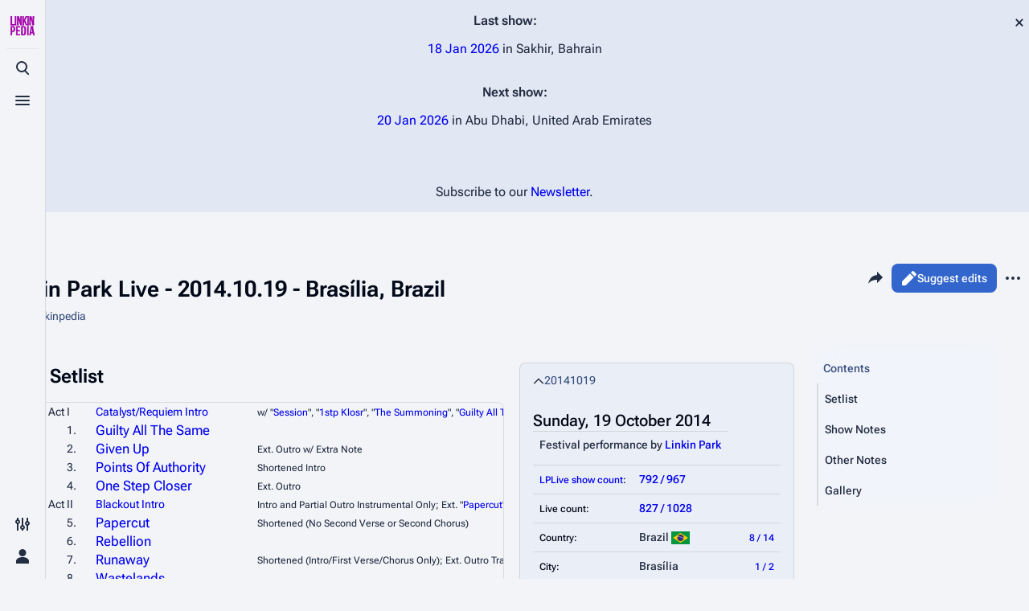

--- FILE ---
content_type: text/html; charset=UTF-8
request_url: https://linkinpedia.com/wiki/Live:20141019
body_size: 19690
content:
<!DOCTYPE html>
<html class="client-nojs skin-theme-clientpref-os citizen-feature-autohide-navigation-clientpref-1 citizen-feature-pure-black-clientpref-0 citizen-feature-custom-font-size-clientpref-standard citizen-feature-custom-width-clientpref-standard citizen-feature-performance-mode-clientpref-1 citizen-header-position-left" lang="en" dir="ltr">
<head>
<meta charset="UTF-8">
<title>Linkin Park Live - 2014.10.19 - Brasília, Brazil - Linkinpedia</title>
<script>document.documentElement.className="client-js skin-theme-clientpref-os citizen-feature-autohide-navigation-clientpref-1 citizen-feature-pure-black-clientpref-0 citizen-feature-custom-font-size-clientpref-standard citizen-feature-custom-width-clientpref-standard citizen-feature-performance-mode-clientpref-1 citizen-header-position-left";RLCONF={"wgBreakFrames":false,"wgSeparatorTransformTable":["",""],"wgDigitTransformTable":["",""],"wgDefaultDateFormat":"dmy","wgMonthNames":["","January","February","March","April","May","June","July","August","September","October","November","December"],"wgRequestId":"893698bd0be804627e6bd48e","wgCanonicalNamespace":"Live","wgCanonicalSpecialPageName":false,"wgNamespaceNumber":3000,"wgPageName":"Live:20141019","wgTitle":"20141019","wgCurRevisionId":143649,"wgRevisionId":143649,"wgArticleId":4515,"wgIsArticle":true,"wgIsRedirect":false,"wgAction":"view","wgUserName":null,"wgUserGroups":["*"],"wgCategories":["Pages using Details parser tag","Infosubboxes","Performances with galleries","19 October 2014","19 October","October 2014","2014","Festival performances by Linkin Park","Brazil","Brasília","Circuito Banco do Brasil, Brasília","Estacionamento do Estádio Mané Garrincha, Brasília","Performances","\"Guilty All The Same\" performances","\"Given Up\" performances","\"Points Of Authority\" performances","\"One Step Closer\" performances","\"Papercut\" performances","\"Rebellion\" performances","\"Runaway\" performances","\"Wastelands\" performances","\"Castle Of Glass\" performances","\"LOATR/SOTD/Iridescent\" performances","\"Joe Solo\" performances","\"Burn It Down\" performances","\"Waiting For The End\" performances","\"Final Masquerade\" performances","\"Mike Solo\" performances","\"Numb\" performances","\"In The End\" performances","\"Faint\" performances","\"Lost In The Echo\" performances","\"New Divide\" performances","\"Crawling\" performances","\"With You\" performances","\"Until It's Gone\" performances","\"What I've Done\" performances","\"Bleed It Out\" performances"],"wgPageViewLanguage":"en","wgPageContentLanguage":"en","wgPageContentModel":"wikitext","wgRelevantPageName":"Live:20141019","wgRelevantArticleId":4515,"wgIsProbablyEditable":false,"wgRelevantPageIsProbablyEditable":false,"wgRestrictionEdit":[],"wgRestrictionMove":[],"wgCargoDefaultQueryLimit":2000,"wgCargoMapClusteringMinimum":80,"wgCargoMonthNamesShort":["Jan","Feb","Mar","Apr","May","Jun","Jul","Aug","Sep","Oct","Nov","Dec"],"simpleBatchUploadMaxFilesPerBatch":{"*":1000},"wgCiteReferencePreviewsActive":true,"wgMediaViewerOnClick":true,"wgMediaViewerEnabledByDefault":true,"wgPopupsFlags":0,"wgSiteNoticeId":"1.0"};
RLSTATE={"site.styles":"ready","user.styles":"ready","user":"ready","user.options":"loading","ext.floatingUI.init.styles":"ready","ext.details.styles":"ready","mediawiki.page.gallery.styles":"ready","skins.citizen.styles":"ready","skins.citizen.codex.styles":"ready","skins.citizen.icons":"ready","jquery.makeCollapsible.styles":"ready","ext.SearchThumbs":"ready","ext.donatebutton.common":"ready","ext.donatebutton.citizen":"ready","ext.embedVideo.styles":"ready","ext.dismissableSiteNotice.styles":"ready"};RLPAGEMODULES=["ext.floatingUI.lib","ext.floatingUI","ext.cargo.main","ext.details","mediawiki.page.gallery","site","mediawiki.page.ready","jquery.makeCollapsible","mediawiki.toc","skins.citizen.scripts","ext.GoogleTagManager","ext.embedVideo.overlay","mmv.bootstrap","ext.popups","ext.urlShortener.toolbar","ext.purge","ext.dismissableSiteNotice"];</script>
<script>(RLQ=window.RLQ||[]).push(function(){mw.loader.impl(function(){return["user.options@12s5i",function($,jQuery,require,module){mw.user.tokens.set({"patrolToken":"+\\","watchToken":"+\\","csrfToken":"+\\"});
}];});});</script>
<link rel="stylesheet" href="/w/load.php?lang=en&amp;modules=ext.SearchThumbs%7Cext.details.styles%7Cext.dismissableSiteNotice.styles%7Cext.donatebutton.citizen%2Ccommon%7Cext.embedVideo.styles%7Cext.floatingUI.init.styles%7Cjquery.makeCollapsible.styles%7Cmediawiki.page.gallery.styles%7Cskins.citizen.codex.styles%7Cskins.citizen.icons%2Cstyles&amp;only=styles&amp;skin=citizen">
<script async="" src="/w/load.php?lang=en&amp;modules=startup&amp;only=scripts&amp;raw=1&amp;skin=citizen"></script>
<meta name="ResourceLoaderDynamicStyles" content="">
<link rel="stylesheet" href="/w/load.php?lang=en&amp;modules=site.styles&amp;only=styles&amp;skin=citizen">
<meta name="generator" content="MediaWiki 1.43.6">
<meta name="robots" content="max-image-preview:standard">
<meta name="format-detection" content="telephone=no">
<meta name="theme-color" content="#0d0e12">
<meta name="twitter:card" content="summary_large_image">
<meta name="viewport" content="width=device-width,initial-scale=1,viewport-fit=cover">
<link rel="manifest" href="https://linkinpedia.com/w/api.php?action=webapp-manifest">
<link rel="icon" href="/w/faviconFZ.ico">
<link rel="search" type="application/opensearchdescription+xml" href="/w/rest.php/v1/search" title="Linkinpedia (en)">
<link rel="EditURI" type="application/rsd+xml" href="https://linkinpedia.com/w/api.php?action=rsd">
<script type="application/ld+json">{"@context":"http:\/\/schema.org","@type":"Article","mainEntityOfPage":{"@type":"WebPage","@id":"https:\/\/linkinpedia.com\/wiki\/Live:20141019"},"author":{"@type":"Person","name":"Rasputin93"},"headline":"20141019","dateCreated":"2025-06-09T00:01:24-07:00","datePublished":"2025-06-09T00:01:24-07:00","dateModified":"2025-12-18T00:26:51-08:00","discussionUrl":"https:\/\/linkinpedia.com\/wiki\/Live_talk:20141019","image":{"@type":"ImageObject","url":"https:\/\/linkinpedia.com\/w\/images\/4\/4f\/br.png","height":240,"width":343},"publisher":{"@type":"Organization","name":"Linkinpedia","logo":{"@type":"ImageObject","url":"https:\/\/linkinpedia.com\/w\/linkinpedialogoFZ.png"}},"description":"20141019"}</script>
<script type="application/ld+json">{"@context":"http:\/\/schema.org","@type":"WebSite","url":"https:\/\/linkinpedia.com","potentialAction":{"@type":"SearchAction","target":"https:\/\/linkinpedia.com\/w\/index.php?search={search_term_string}","query-input":"required name=search_term_string"}}</script>
	<meta name="twitter:card" content="summary">

	<meta name="og:title" content="Live:20141019">

	<meta name="og:description" content="">

<script>window.clientPrefs=()=>{let className=document.documentElement.className;let storage;try{storage=localStorage.getItem('mwclientpreferences');}catch(e){}if(storage){storage.split(',').forEach((pref)=>{className=className.replace(new RegExp('(^| )'+pref.replace(/-clientpref-\w+$|[^\w-]+/g,'')+'-clientpref-\\w+( |$)'),'$1'+pref+'$2');});document.documentElement.className=className;}};(()=>{window.clientPrefs();})();</script>
<meta property="og:title" content="Live:20141019">
<meta property="og:site_name" content="Linkinpedia">
<meta property="og:url" content="https://linkinpedia.com/wiki/Live:20141019">
<meta property="og:image" content="https://linkinpedia.com/w/linkinpedialogoFZ.png">
<meta property="article:modified_time" content="2025-12-05T18:04:26Z">
<meta property="article:published_time" content="2025-12-05T18:04:26Z">
<script type="application/ld+json">{"@context":"http:\/\/schema.org","@type":"Article","name":"Linkin Park Live - 2014.10.19 - Bras\u00edlia, Brazil - Linkinpedia","headline":"Linkin Park Live - 2014.10.19 - Bras\u00edlia, Brazil - Linkinpedia","mainEntityOfPage":"Linkin Park Live - 2014.10.19 - Bras\u00edlia, Brazil","identifier":"https:\/\/linkinpedia.com\/wiki\/Live:20141019","url":"https:\/\/linkinpedia.com\/wiki\/Live:20141019","dateModified":"2025-12-05T18:04:26Z","datePublished":"2025-12-05T18:04:26Z","image":{"@type":"ImageObject","url":"https:\/\/linkinpedia.com\/w\/linkinpedialogoFZ.png"},"author":{"@type":"Organization","name":"Linkinpedia","url":"https:\/\/linkinpedia.com","logo":{"@type":"ImageObject","url":"https:\/\/linkinpedia.com\/w\/linkinpedialogoFZ.png","caption":"Linkinpedia"}},"publisher":{"@type":"Organization","name":"Linkinpedia","url":"https:\/\/linkinpedia.com","logo":{"@type":"ImageObject","url":"https:\/\/linkinpedia.com\/w\/linkinpedialogoFZ.png","caption":"Linkinpedia"}},"potentialAction":{"@type":"SearchAction","target":"https:\/\/linkinpedia.com\/w\/index.php?title=Special:Search&search={search_term}","query-input":"required name=search_term"}}</script>
</head>
<body class="citizen-toc-enabled citizen-sections-enabled mediawiki ltr sitedir-ltr mw-hide-empty-elt ns-3000 ns-subject page-Live_20141019 rootpage-Live_20141019 skin-citizen action-view skin--responsive">
<header class="mw-header citizen-header">
	<div class="citizen-header__logo">
		<a href="/wiki/Main_Page" class="mw-logo citizen-header__button" title="Visit the main page">
			<img class="mw-logo-icon" src="/w/linkinpedialogoFZ.png 
" alt="" aria-hidden="true" height="32" width="32">
			<span class="citizen-ui-icon mw-ui-icon-home mw-ui-icon-wikimedia-home"></span>
		</a>
	</div>
	
<div class="citizen-search citizen-header__item citizen-dropdown">
	<details id="citizen-search-details" class="citizen-dropdown-details">
		<summary
			id="citizen-search-summary"
			class="citizen-dropdown-summary" 
			title="Toggle search [/]"
			aria-details="citizen-search__card">
			<span class="citizen-ui-icon">
				<span></span>
				<span></span>
				<span></span>
			</span>
			<span>Toggle search</span>
		</summary>
		
	</details>
	<div role="search" id="citizen-search__card" class="citizen-search-box citizen-search__card citizen-menu__card">
		<div class="citizen-menu__card-content">
			<form action="/w/index.php" class="citizen-search__form" id="searchform" autocomplete="off">
				<input type="hidden" name="title" value="Special:Search">
				<label class="citizen-search__formIcon" for="searchInput">
					<span class="citizen-search__icon citizen-ui-icon mw-ui-icon-wikimedia-search"></span>
					<span class="screen-reader-text">Search</span>
				</label>
				<input type="search" name="search" placeholder="Search Linkinpedia" aria-label="Search Linkinpedia" autocapitalize="none" title="Search Linkinpedia [f]" accesskey="f" id="searchInput">
				<a
					class="citizen-search__random citizen-search__formButton"
					href="/wiki/Special:Random"
					title="Random page">
					<span class="citizen-ui-icon mw-ui-icon-wikimedia-die"></span>
					<span class="screen-reader-text"></span>
				</a>
			</form>
			<div class="citizen-search__footer">
				<div class="citizen-search__footer-start">Powered by MediaWiki</div>
				<div class="citizen-search__footer-end">
					<div class="citizen-keyboard-hint">
	<div class="citizen-keyboard-hint-label">Select item</div>
	<kbd class="citizen-keyboard-hint-key">↑ ↓</kbd>
</div>
<div class="citizen-keyboard-hint">
	<div class="citizen-keyboard-hint-label">Open search</div>
	<kbd class="citizen-keyboard-hint-key">/</kbd>
</div>
<div class="citizen-keyboard-hint">
	<div class="citizen-keyboard-hint-label">Exit search</div>
	<kbd class="citizen-keyboard-hint-key">Esc</kbd>
</div>

				</div>
			</div>
		</div>
	</div>
</div>

	<div class="citizen-drawer citizen-header__item citizen-dropdown">
		<details class="citizen-dropdown-details">
			<summary
			class="citizen-dropdown-summary" 
			title="Toggle menu"
			aria-details="citizen-drawer__card">
			<span class="citizen-ui-icon">
				<span></span>
				<span></span>
				<span></span>
			</span>
			<span>Toggle menu</span>
		</summary>	</details>
		<div id="citizen-drawer__card" class="citizen-drawer__card citizen-menu__card">
			<div class="citizen-menu__card-content">
				<header class="citizen-drawer__header">
					<a href="/wiki/Main_Page" class="mw-logo citizen-drawer__logo" title="Visit the main page">
					<img class="mw-logo-icon" src="/w/linkinpedialogoFZ.png 
" alt="" aria-hidden="true" height="80" width="80" loading="lazy">
				</a>
				<div class="citizen-drawer__siteinfo">
						<div class="citizen-siteStats">
	<div class="citizen-siteStats__item" id="citizen-siteStats__item--articles" title="articles">
		<span class="citizen-ui-icon mw-ui-icon-article mw-ui-icon-wikimedia-article"></span>
		<span>3K</span>
	</div>
	<div class="citizen-siteStats__item" id="citizen-siteStats__item--images" title="files">
		<span class="citizen-ui-icon mw-ui-icon-image mw-ui-icon-wikimedia-image"></span>
		<span>17.4K</span>
	</div>
	<div class="citizen-siteStats__item" id="citizen-siteStats__item--users" title="users">
		<span class="citizen-ui-icon mw-ui-icon-userAvatar mw-ui-icon-wikimedia-userAvatar"></span>
		<span>13</span>
	</div>
	<div class="citizen-siteStats__item" id="citizen-siteStats__item--edits" title="edits">
		<span class="citizen-ui-icon mw-ui-icon-edit mw-ui-icon-wikimedia-edit"></span>
		<span>96.9K</span>
	</div>
</div>
						<div class="mw-logo-wordmark">Linkinpedia</div>
									</div>
				</header>
					<section id="citizen-main-menu" class="citizen-main-menu citizen-drawer__menu">
					<nav
	id="p-navigation"
	class="citizen-menu mw-portlet mw-portlet-navigation"
	
	
>
	<div class="citizen-menu__heading">
		Navigation
	</div>
	<div class="citizen-menu__content">
		
		<ul class="citizen-menu__content-list">
			
			<li id="n-mainpage-description" class="mw-list-item"><a href="/wiki/Main_Page" title="Visit the main page [z]" accesskey="z"><span class="citizen-ui-icon mw-ui-icon-home mw-ui-icon-wikimedia-home"></span> <span>Main page</span></a></li><li id="n-randompage" class="mw-list-item"><a href="/wiki/Special:Random/Main" title="Load a random page [x]" accesskey="x"><span class="citizen-ui-icon mw-ui-icon-die mw-ui-icon-wikimedia-die"></span> <span>Random page</span></a></li><li id="n-Live-Guide" class="mw-list-item"><a href="/wiki/Main_Page#Live_Shows"><span>Live Guide</span></a></li><li id="n-Shows-on-this-day" class="mw-list-item"><a href="/wiki/Category:19_January"><span>Shows on this day</span></a></li><li id="n-Random-show-page" class="mw-list-item"><a href="/wiki/Special:Random/Live"><span>Random show page</span></a></li><li id="n-All-Lists" class="mw-list-item"><a href="/wiki/Category:Lists"><span>All Lists</span></a></li><li id="n-Forums" class="mw-list-item"><a href="https://lplive.net/forums" rel="nofollow" target="_blank"><span>Forums</span></a></li><li id="n-Newsletter" class="mw-list-item"><a href="https://mailchi.mp/lplive/lplive-newsletter-sign-up" rel="nofollow" target="_blank"><span>Newsletter</span></a></li><li id="n-About" class="mw-list-item"><a href="/wiki/Linkinpedia:About"><span>About</span></a></li><li id="n-Contact" class="mw-list-item"><a href="/wiki/Linkinpedia:Contact"><span>Contact</span></a></li><li id="t-specialpages" class="mw-list-item"><a href="/wiki/Special:SpecialPages" title="A list of all special pages [q]" accesskey="q"><span class="citizen-ui-icon mw-ui-icon-specialPages mw-ui-icon-wikimedia-specialPages"></span> <span>Special pages</span></a></li><li id="t-upload" class="mw-list-item"><a href="/wiki/Special:Upload" title="Upload files [u]" accesskey="u"><span class="citizen-ui-icon mw-ui-icon-upload mw-ui-icon-wikimedia-upload"></span> <span>Upload file</span></a></li>
		</ul>
		
	</div></nav>

					<nav
	id="p-Linkin_Park"
	class="citizen-menu mw-portlet mw-portlet-Linkin_Park"
	
	
>
	<div class="citizen-menu__heading">
		Linkin Park
	</div>
	<div class="citizen-menu__content">
		
		<ul class="citizen-menu__content-list">
			
			<li id="n-Biography" class="mw-list-item"><a href="/wiki/Linkin_Park"><span>Biography</span></a></li><li id="n-Discography" class="mw-list-item"><a href="/wiki/Linkin_Park_Discography"><span>Discography</span></a></li><li id="n-Songs" class="mw-list-item"><a href="/wiki/Category:Linkin_Park_Songs"><span>Songs</span></a></li><li id="n-Mike-Shinoda" class="mw-list-item"><a href="/wiki/Mike_Shinoda"><span>Mike Shinoda</span></a></li><li id="n-Brad-Delson" class="mw-list-item"><a href="/wiki/Brad_Delson"><span>Brad Delson</span></a></li><li id="n-Rob-Bourdon" class="mw-list-item"><a href="/wiki/Rob_Bourdon"><span>Rob Bourdon</span></a></li><li id="n-Joe-Hahn" class="mw-list-item"><a href="/wiki/Joe_Hahn"><span>Joe Hahn</span></a></li><li id="n-Dave-Farrell" class="mw-list-item"><a href="/wiki/Dave_Farrell"><span>Dave Farrell</span></a></li><li id="n-Chester-Bennington" class="mw-list-item"><a href="/wiki/Chester_Bennington"><span>Chester Bennington</span></a></li><li id="n-Emily-Armstrong" class="mw-list-item"><a href="/wiki/Emily_Armstrong"><span>Emily Armstrong</span></a></li><li id="n-Colin-Brittain" class="mw-list-item"><a href="/wiki/Colin_Brittain"><span>Colin Brittain</span></a></li>
		</ul>
		
	</div></nav>
<nav
	id="p-Bands"
	class="citizen-menu mw-portlet mw-portlet-Bands"
	
	
>
	<div class="citizen-menu__heading">
		Bands
	</div>
	<div class="citizen-menu__content">
		
		<ul class="citizen-menu__content-list">
			
			<li id="n-Dead-By-Sunrise" class="mw-list-item"><a href="/wiki/Dead_By_Sunrise"><span>Dead By Sunrise</span></a></li><li id="n-Fort-Minor" class="mw-list-item"><a href="/wiki/Fort_Minor"><span>Fort Minor</span></a></li><li id="n-Grey-Daze" class="mw-list-item"><a href="/wiki/Grey_Daze"><span>Grey Daze</span></a></li><li id="n-Junkyard-Scientific" class="mw-list-item"><a href="/wiki/Junkyard_Scientific"><span>Junkyard Scientific</span></a></li><li id="n-Karma" class="mw-list-item"><a href="/wiki/Karma"><span>Karma</span></a></li><li id="n-Relative-Degree" class="mw-list-item"><a href="/wiki/Relative_Degree"><span>Relative Degree</span></a></li><li id="n-Sean-Dowdell-And-His-Friends?" class="mw-list-item"><a href="/wiki/Sean_Dowdell_And_His_Friends%3F"><span>Sean Dowdell And His Friends?</span></a></li><li id="n-The-Pricks" class="mw-list-item"><a href="/wiki/The_Pricks"><span>The Pricks</span></a></li><li id="n-The-Snax" class="mw-list-item"><a href="/wiki/The_Snax"><span>The Snax</span></a></li><li id="n-Xero" class="mw-list-item"><a href="/wiki/Xero"><span>Xero</span></a></li>
		</ul>
		
	</div></nav>
<nav
	id="p-donatebutton"
	class="citizen-menu mw-portlet mw-portlet-donatebutton"
	
	
>
	<div class="citizen-menu__heading">
		We ask for
	</div>
	<div class="citizen-menu__content">
		
		<ul class="citizen-menu__content-list">
			
			
		</ul>
		<div class="after-portlet after-portlet-donatebutton"><a href="https://www.paypal.com/donate/?cmd=_s-xclick&hosted_button_id=RLK7R9QV8LMAQ"><img alt="Donate-Button" title="Donate Button" src="/w/extensions/DonateButton/resources/images/en/Donate_Button.gif" /></a></div>
	</div></nav>

				</section>		</div>
		</div>
	</div>	<div class="citizen-header__inner">
		<div class="citizen-header__start"></div>
		<div class="citizen-header__end">
			<div class="citizen-preferences citizen-header__item citizen-dropdown">
				<details id="citizen-preferences-details" class="citizen-dropdown-details">
					<summary
						class="citizen-dropdown-summary" 
						title="Toggle preferences menu"
						aria-details="citizen-preferences__card">
						<span class="citizen-ui-icon mw-ui-icon-wikimedia-configure"></span>
						<span>Toggle preferences menu</span>
					</summary>
				</details>
				<div id="citizen-preferences__card" class="citizen-menu__card">
					<div class="citizen-menu__card-content">
						<div id="citizen-preferences-content" class="citizen-preferences-content"></div>
					</div>
				</div>
			</div>			<nav
	id="p-notifications"
	class="citizen-menu mw-portlet mw-portlet-notifications emptyPortlet"
	
	
>
	<div class="citizen-menu__heading">
		notifications
	</div>
	<div class="citizen-menu__content">
		
		<ul class="citizen-menu__content-list">
			
			
		</ul>
		
	</div></nav>

			<div class="citizen-userMenu citizen-header__item citizen-dropdown">
				<details class="citizen-dropdown-details">
					<summary
						class="citizen-dropdown-summary" 
						title="Toggle personal menu"
						aria-details="citizen-userMenu__card">
						<span class="citizen-ui-icon mw-ui-icon-wikimedia-userAvatar"></span>
						<span>Toggle personal menu</span>
					</summary>
				</details>
				<div id="citizen-userMenu__card" class="citizen-menu__card">
					<div class="citizen-menu__card-content">
						<div class="citizen-userInfo">
	<div class="citizen-userInfo-title">
		<div>Not logged in</div>
		
	</div>
	<div class="citizen-userInfo-text">
		<div>Your IP address will be publicly visible if you make any edits.</div>
	</div>
</div>
						<nav
	id="p-user-interface-preferences"
	class="citizen-menu mw-portlet mw-portlet-user-interface-preferences emptyPortlet"
	
	
>
	<div class="citizen-menu__heading">
		user-interface-preferences
	</div>
	<div class="citizen-menu__content">
		
		<ul class="citizen-menu__content-list">
			
			
		</ul>
		
	</div></nav>

						<nav
	id="p-personal"
	class="citizen-menu mw-portlet mw-portlet-personal"
	 title="User menu"
	
>
	<div class="citizen-menu__heading">
		Personal tools
	</div>
	<div class="citizen-menu__content">
		
		<ul class="citizen-menu__content-list">
			
			<li id="pt-login" class="mw-list-item"><a href="/w/index.php?title=Special:UserLogin&amp;returnto=Live%3A20141019" title="You are encouraged to log in; however, it is not mandatory [o]" accesskey="o"><span class="citizen-ui-icon mw-ui-icon-logIn mw-ui-icon-wikimedia-logIn"></span> <span>Log in</span></a></li>
		</ul>
		
	</div></nav>

					</div>
				</div>
			</div>		</div>
	</div>
</header>
<div class="citizen-page-container">
	<div class="citizen-sitenotice-container"><div id="siteNotice"><div id="mw-dismissablenotice-anonplace"></div><script>(function(){var node=document.getElementById("mw-dismissablenotice-anonplace");if(node){node.outerHTML="\u003Cdiv class=\"mw-dismissable-notice\"\u003E\u003Cdiv class=\"mw-dismissable-notice-close\"\u003E[\u003Ca tabindex=\"0\" role=\"button\"\u003Edismiss\u003C/a\u003E]\u003C/div\u003E\u003Cdiv class=\"mw-dismissable-notice-body\"\u003E\u003Cdiv id=\"localNotice\" data-nosnippet=\"\"\u003E\u003Cdiv class=\"sitenotice\" lang=\"en\" dir=\"ltr\"\u003E\u003Cp\u003E\u003Cb\u003ELast show:\u003C/b\u003E \u003C/p\u003E\u003Cp\u003E\u003Ca href=\"/wiki/Live:20260118\" title=\"Live:20260118\"\u003E\u003Cspan data-sort-value=\"000000002026-01-18-0000\" style=\"white-space:nowrap\"\u003E18 Jan 2026\u003C/span\u003E\u003C/a\u003E in Sakhir, Bahrain\n\u003C/p\u003E\u003Cp\u003E\u003Cbr /\u003E\n\u003Cb\u003ENext show:\u003C/b\u003E \u003C/p\u003E\u003Cp\u003E\u003Ca href=\"/wiki/Live:20260120\" title=\"Live:20260120\"\u003E\u003Cspan data-sort-value=\"000000002026-01-20-0000\" style=\"white-space:nowrap\"\u003E20 Jan 2026\u003C/span\u003E\u003C/a\u003E in Abu Dhabi, United Arab Emirates\n\u003C/p\u003E\u003Cp\u003E\u003Cbr /\u003E\u003Cbr /\u003E\n\u003C/p\u003E\u003Cp\u003E\u003Ci\u003ESubscribe to our \u003Ca target=\"_blank\" rel=\"nofollow noreferrer noopener\" class=\"external text\" href=\"https://mailchi.mp/lplive/lplive-newsletter-sign-up\"\u003ENewsletter\u003C/a\u003E.\u003C/i\u003E\n\u003C/p\u003E\u003C/div\u003E\u003C/div\u003E\u003C/div\u003E\u003C/div\u003E";}}());</script></div></div>
	<main class="mw-body" id="content">
		<header class="mw-body-header citizen-page-header" id="citizen-page-header">
			<div class="citizen-page-header-inner">
				
<div class="citizen-page-heading">
	<div class="firstHeading-container">
		<h1 id="firstHeading" class="firstHeading mw-first-heading">Linkin Park Live - 2014.10.19 - Brasília, Brazil</h1>
		
		<div class="mw-indicators">
		</div>	</div>
	<div id="siteSub">From Linkinpedia</div>
</div>
				
<div class="page-actions">
	<button
	id="citizen-share"
	class="citizen-share citizen-button citizen-dropdown-summary"
	title="Share this page"
>
	<span class="citizen-ui-icon mw-ui-icon-wikimedia-share"></span>
	<span>Share this page</span>
</button>
	
		<nav
	id="p-views"
	class="citizen-menu mw-portlet mw-portlet-views"
	
	
>
	<div class="citizen-menu__heading">
		Views
	</div>
	<div class="citizen-menu__content">
		
		<ul class="citizen-menu__content-list">
			
			<li id="ca-view" class="selected mw-list-item"><a href="/wiki/Live:20141019"><span class="citizen-ui-icon mw-ui-icon-article mw-ui-icon-wikimedia-article"></span> <span>Read</span></a></li><li id="ca-edit" class="mw-list-item"><a href="/wiki/Special:Contact" title="Edit this page [e]" accesskey="e"><span class="citizen-ui-icon mw-ui-icon-edit mw-ui-icon-wikimedia-edit"></span> <span>Suggest edits</span></a></li><li id="ca-viewsource" class="mw-list-item"><a href="/w/index.php?title=Live:20141019&amp;action=edit" title="This page is protected.&#10;You can view its source [e]" accesskey="e"><span class="citizen-ui-icon mw-ui-icon-editLock mw-ui-icon-wikimedia-editLock"></span> <span>View source</span></a></li><li id="ca-history" class="mw-list-item"><a href="/w/index.php?title=Live:20141019&amp;action=history" title="Past revisions of this page [h]" accesskey="h"><span class="citizen-ui-icon mw-ui-icon-history mw-ui-icon-wikimedia-history"></span> <span>View history</span></a></li>
		</ul>
		
	</div></nav>

		<nav
	id="p-associated-pages"
	class="citizen-menu mw-portlet mw-portlet-associated-pages"
	
	
>
	<div class="citizen-menu__heading">
		associated-pages
	</div>
	<div class="citizen-menu__content">
		
		<ul class="citizen-menu__content-list">
			
			<li id="ca-nstab-live" class="selected mw-list-item"><a href="/wiki/Live:20141019" title="View the subject page [c]" accesskey="c"><span class="citizen-ui-icon mw-ui-icon-arrowPrevious mw-ui-icon-wikimedia-arrowPrevious"></span> <span>Live</span></a></li><li id="ca-talk" class="new mw-list-item"><a href="/w/index.php?title=Live_talk:20141019&amp;action=edit&amp;redlink=1" rel="discussion" class="new" title="Discussion about the content page (page does not exist) [t]" accesskey="t"><span class="citizen-ui-icon mw-ui-icon-speechBubbles mw-ui-icon-wikimedia-speechBubbles"></span> <span>Discussion</span></a></li>
		</ul>
		
	</div></nav>

	<div
	id="citizen-page-more-dropdown"
	class="page-actions-more page-actions__item citizen-dropdown"
>
	<details class="citizen-dropdown-details">
		<summary
			class="citizen-dropdown-summary" 
			title="More actions"
			aria-details="page-actions-more__card">
			<span class="citizen-ui-icon mw-ui-icon-wikimedia-ellipsis"></span>
			<span>More actions</span>
		</summary>
	</details>
	<aside id="page-actions-more__card" class="citizen-menu__card">
		<div class="citizen-menu__card-content">
					<nav
	id="p-cactions"
	class="citizen-menu mw-portlet mw-portlet-cactions"
	 title="More options"
	
>
	<div class="citizen-menu__heading">
		More
	</div>
	<div class="citizen-menu__content">
		
		<ul class="citizen-menu__content-list">
			
			<li id="ca-purge" class="mw-list-item"><a href="#"><span class="citizen-ui-icon mw-ui-icon-reload mw-ui-icon-wikimedia-reload"></span> <span>Purge</span></a></li>
		</ul>
		
	</div></nav>

			<nav
	id="p-tb"
	class="citizen-menu mw-portlet mw-portlet-tb"
	
	
>
	<div class="citizen-menu__heading">
		Tools
	</div>
	<div class="citizen-menu__content">
		
		<ul class="citizen-menu__content-list">
			
			<li id="t-whatlinkshere" class="mw-list-item"><a href="/wiki/Special:WhatLinksHere/Live:20141019" title="A list of all wiki pages that link here [j]" accesskey="j"><span class="citizen-ui-icon mw-ui-icon-articleRedirect mw-ui-icon-wikimedia-articleRedirect"></span> <span>What links here</span></a></li><li id="t-recentchangeslinked" class="mw-list-item"><a href="/wiki/Special:RecentChangesLinked/Live:20141019" rel="nofollow" title="Recent changes in pages linked from this page [k]" accesskey="k"><span class="citizen-ui-icon mw-ui-icon-recentChanges mw-ui-icon-wikimedia-recentChanges"></span> <span>Related changes</span></a></li><li id="t-print" class="mw-list-item"><a href="javascript:print();" rel="alternate" title="Printable version of this page [p]" accesskey="p"><span class="citizen-ui-icon mw-ui-icon-printer mw-ui-icon-wikimedia-printer"></span> <span>Printable version</span></a></li><li id="t-permalink" class="mw-list-item"><a href="/w/index.php?title=Live:20141019&amp;oldid=143649" title="Permanent link to this revision of this page"><span class="citizen-ui-icon mw-ui-icon-link mw-ui-icon-wikimedia-link"></span> <span>Permanent link</span></a></li><li id="t-info" class="mw-list-item"><a href="/w/index.php?title=Live:20141019&amp;action=info" title="More information about this page"><span class="citizen-ui-icon mw-ui-icon-infoFilled mw-ui-icon-wikimedia-infoFilled"></span> <span>Page information</span></a></li><li id="t-cargopagevalueslink" class="mw-list-item"><a href="/w/index.php?title=Live:20141019&amp;action=pagevalues" rel="cargo-pagevalues"><span class="citizen-ui-icon mw-ui-icon-table mw-ui-icon-wikimedia-table"></span> <span>Cargo data</span></a></li><li id="t-listtransclusions" class="mw-list-item"><a href="/wiki/Special:ListTransclusions/Live:20141019" title="List all transcluded templates and used images of this page"><span>Transclusion list</span></a></li><li id="t-cite" class="mw-list-item"><a href="/w/index.php?title=Special:CiteThisPage&amp;page=Live%3A20141019&amp;id=143649&amp;wpFormIdentifier=titleform" title="Information on how to cite this page"><span>Cite this page</span></a></li><li id="t-urlshortener" class="mw-list-item"><a href="/w/index.php?title=Special:UrlShortener&amp;url=https%3A%2F%2Flinkinpedia.com%2Fwiki%2FLive%3A20141019"><span>Get shortened URL</span></a></li>
		</ul>
		
	</div></nav>

		</div>
	</aside>
</div>
</div>
			</div>
		</header>
		<div id="citizen-page-header-sticky-sentinel"></div>
		<div class="citizen-body-container">
			<div id="bodyContent" class="citizen-body" aria-labelledby="firstHeading">
				<div id="contentSub"><div id="mw-content-subtitle"></div></div>
				
				
				<div id="mw-content-text" class="mw-body-content"><div class="mw-content-ltr mw-parser-output" lang="en" dir="ltr"><section id="citizen-section-0" class="citizen-section"><style data-mw-deduplicate="TemplateStyles:r69466">.mw-parser-output .infobox{margin-bottom:var(--space-md);width:100%;border:1px solid var(--border-color-base);border-radius:var(--border-radius-medium);background-color:var(--color-surface-1);font-size:var(--font-size-small);line-height:var(--line-height-xx-small);box-sizing:content-box}.mw-parser-output .infobox[open]{max-width:340px}.mw-parser-output .infobox__content{position:relative}.mw-parser-output .infobox__image{position:relative;margin-bottom:-2rem}.mw-parser-output .infobox__image::after{content:"";position:absolute;left:0;right:0;bottom:0;height:50%;background-image:linear-gradient(to bottom,transparent,var(--color-surface-1)100%);pointer-events:none}.mw-parser-output .infobox__image,.mw-parser-output .infobox__image::after,.mw-parser-output .infobox__indicators{transition-timing-function:var(--transition-timing-function-ease);transition-duration:var(--transition-duration-medium)}.mw-parser-output .infobox__image{transition-property:margin-bottom}.mw-parser-output .infobox__image::after{transition-property:opacity,transform}.mw-parser-output .infobox__image:hover{margin-bottom:0}.mw-parser-output .infobox__image:hover::after{opacity:0;transform:translateY(2rem)}.mw-parser-output .infobox__image:hover~.infobox__indicators{opacity:0;transform:translateY(-2rem)}.mw-parser-output .infobox__image img{max-width:100%;height:auto}.mw-parser-output .infobox__image img[src$=".svg"]{background:#eaecf0}.mw-parser-output .infobox__image-upload{position:absolute;bottom:var(--space-md);left:0;right:0;z-index:1}.mw-parser-output .infobox__image-upload>a{display:flex;margin:var(--space-md);padding:var(--space-xs)var(--space-sm);border-radius:var(--border-radius-base);background:var(--color-surface-3);color:var(--color-emphasized);font-weight:var(--font-weight-medium);text-decoration:none;justify-content:center;align-items:center;gap:var(--space-xs)}.mw-parser-output .infobox__image-upload>a .citizen-ui-icon{width:1rem;height:1rem}.mw-parser-output .infobox__image-upload>a:hover{background:var(--color-surface-2--hover)}.mw-parser-output .infobox__image-upload>a:active{background:var(--color-surface-2--active)}.mw-parser-output .infobox__header{position:relative}.mw-parser-output .infobox__snippet,.mw-parser-output .infobox__header,.mw-parser-output .infobox__sectionHeader,.mw-parser-output .infobox__sectionContent{padding-left:var(--space-md);padding-right:var(--space-md)}.mw-parser-output .infobox__snippet{position:relative;z-index:1;padding-top:var(--space-sm);padding-bottom:var(--space-sm);display:flex;gap:var(--space-xs);align-items:center;white-space:nowrap;cursor:pointer;user-select:none}.mw-parser-output .infobox__snippet:hover{background-color:var(--background-color-button-quiet--hover)}.mw-parser-output .infobox__snippet .mw-ui-icon-wikimedia-collapse{--transform-rotate-collapse:rotate3d(1, 0, 0, 180deg);--size-icon:var(--font-size-small);width:var(--font-size-small);height:var(--font-size-small);flex-shrink:0;transition:var(--transition-hover);transition-property:transform;transform:var(--transform-rotate-collapse)}.mw-parser-output .infobox[open] .infobox__snippet .mw-ui-icon-wikimedia-collapse{transform:none}.mw-parser-output .infobox__snippet .mw-collapsible-toggle,.mw-parser-output .infobox__snippet .infobox__data{display:none}.mw-parser-output .infobox__snippet .infobox__desc{max-width:100%;text-overflow:ellipsis;overflow:hidden;font-size:var(--font-size-small)}.mw-parser-output .infobox__indicators{position:absolute;top:0;right:0;display:flex;justify-content:flex-end;padding:var(--space-xs);gap:var(--space-xxs);transition-property:opacity,transform}.mw-parser-output .infobox__indicator{padding:var(--space-xxs)var(--space-xs);background:var(--color-surface-2);color:var(--color-base);border-radius:var(--border-radius-base);line-height:var(--line-height-xxx-small)}.mw-parser-output .infobox__indicator .infobox__data{font-size:var(--font-size-x-small);font-weight:var(--font-weight-medium)}.mw-parser-output .infobox__indicator.infobox__indicator--red{background-color:var(--background-color-destructive-subtle);color:var(--color-destructive)}.mw-parser-output .infobox__indicator.infobox__indicator--yellow{background-color:var(--background-color-warning-subtle);color:var(--color-warning)}.mw-parser-output .infobox__indicator.infobox__indicator--green{background-color:var(--background-color-success-subtle);color:var(--color-success)}.mw-parser-output .infobox__header,.mw-parser-output .infobox__sectionHeader{line-height:var(--line-height-xxx-small)}.mw-parser-output .infobox__header{margin-top:var(--space-md);margin-bottom:var(--space-lg);display:flex;gap:var(--space-sm)}.mw-parser-output .infobox__section,.mw-parser-output .infobox__sectionHeader,.mw-parser-output .infobox__sectionContent{margin-top:var(--space-md)}.mw-parser-output .infobox__title,.mw-parser-output .infobox__sectionTitle{color:var(--color-emphasized);font-weight:var(--font-weight-medium)}.mw-parser-output .infobox__title{font-size:var(--font-size-x-large)}.mw-parser-output .infobox__sectionSubtitle{margin-top:2px}.mw-parser-output .infobox__section+.infobox__section{margin-top:var(--space-xl)}.mw-parser-output .infobox__content>.infobox__section:last-child{margin-bottom:0;padding-bottom:var(--space-md)}.mw-parser-output .infobox__sectionTitle{font-size:var(--font-size-medium);display:flex;align-items:center;gap:var(--space-md)}.mw-parser-output .infobox__sectionTitle:after{content:"";height:1px;flex-grow:1;background:var(--border-color-base)}.mw-parser-output .infobox__sectionSubtitle{color:var(--color-subtle)}.mw-parser-output .infobox__sectionContent{display:table;gap:var(--space-sm)}.mw-parser-output .infobox__sectionContent--has-cells{gap:var(--space-xxs)}.mw-parser-output .infobox__item{display:grid;gap:2px var(--space-xs);grid-auto-rows:max-content}.mw-parser-output .infobox__item--is-cell{display:grid;padding:var(--space-xs);border:var(--border-base);border-radius:var(--border-radius-base)}.mw-parser-output .infobox__item--is-cell.infobox__item--has-tooltip:hover{background-color:var(--background-color-button-quiet--hover)}.mw-parser-output .infobox__item--is-cell.infobox__item--positive{background-color:var(--background-color-success-subtle);color:var(--color-success)}.mw-parser-output .infobox__item--is-cell.infobox__item--negative{background-color:var(--background-color-destructive-subtle);color:var(--color-destructive)}.mw-parser-output .infobox__item--is-cell.infobox__item--null{border-color:var(--border-color-subtle);color:var(--color-subtle)}.mw-parser-output .infobox__item--is-range{justify-content:space-between;grid-template-areas:"label data""bar   bar ";gap:var(--space-xs);grid-column:-1/1}.mw-parser-output .infobox__item--is-range .infobox__label{grid-area:label}.mw-parser-output .infobox__item--is-range .infobox__data{grid-area:data}.mw-parser-output .infobox__item--is-range .infobox__bar{grid-area:bar}.mw-parser-output .infobox__item--hasIcon{display:flex;align-items:center;column-gap:var(--space-sm)}.mw-parser-output .infobox__bar{height:4px;border-radius:var(--border-radius-pill);background-color:var(--color-surface-3)}.mw-parser-output .infobox__bar-item{--infobox-bar-item-clip-path:polygon( var(--infobox-bar-item-range-start) 0, var(--infobox-bar-item-range-end) 0, var(--infobox-bar-item-range-end) 100%, var(--infobox-bar-item-range-start) 100% );height:100%;border-radius:var(--border-radius-pill);background:linear-gradient(to right,transparent,var(--color-success));clip-path:var(--infobox-bar-item-clip-path)}.mw-parser-output .infobox__item--is-range--temperature .infobox__bar-item{background:linear-gradient(to right,var(--color-destructive),var(--color-progressive))}.mw-parser-output .infobox__badge{place-content:center;text-align:center;box-shadow:inset 0 0 0 1px var(--border-color-base);border-radius:var(--border-radius-medium);padding:var(--space-xs)var(--space-sm);font-weight:var(--font-weight-medium);background-color:var(--color-surface-1)}.mw-parser-output .infobox__desc,.mw-parser-output .infobox__label{color:var(--color-subtle);font-size:var(--font-size-x-small)}.mw-parser-output .infobox__label{font-weight:var(--font-weight-medium)}.mw-parser-output .infobox__grid--row .infobox__label,.mw-parser-output .infobox__grid--row .infobox__desc{font-size:var(--font-size-small)}.mw-parser-output .infobox__data{font-weight:var(--font-weight-medium)}.mw-parser-output .infobox__icon img{filter:var(--filter-invert);opacity:var(--opacity-icon-base)}.mw-parser-output .infobox__itemButton{position:relative;padding:var(--space-sm)var(--space-md);line-height:var(--line-height-xx-small);gap:0}.mw-parser-output .infobox__itemButton:hover{background-color:var(--background-color-button-quiet--hover)}.mw-parser-output .infobox__itemButton:hover .infobox__itemButtonArrow{transform:rotate(90deg)translateY(-4px)}.mw-parser-output .infobox__itemButton:active{background-color:var(--background-color-button-quiet--active)}.mw-parser-output .infobox__itemButton .infobox__text{flex-grow:1}.mw-parser-output .infobox__itemButton .infobox__data{color:var(--color-emphasized)}.mw-parser-output .infobox__itemButtonLink a{position:absolute;inset:0;opacity:0}.mw-parser-output .infobox__itemButton .infobox__icon{margin-right:var(--space-sm)}.mw-parser-output .infobox__itemButton .infobox__icon img{width:1.25rem;height:1.25rem}.mw-parser-output .infobox__itemButtonArrow{width:1rem;height:1rem;transition:var(--transition-hover);transform:rotate(90deg)}.mw-parser-output .infobox__footer{margin-top:var(--space-lg);border-top:1px solid var(--border-color-base);background-color:var(--color-surface-1);border-bottom-left-radius:var(--border-radius-medium);border-bottom-right-radius:var(--border-radius-medium)}.mw-parser-output .infobox__footer>.infobox__section{margin:0;padding:var(--space-md);display:grid;gap:var(--space-xxs)}.mw-parser-output .infobox__button{position:relative;border-bottom-left-radius:var(--border-radius-medium);border-bottom-right-radius:var(--border-radius-medium);padding:var(--space-sm)var(--space-md);background-color:var(--color-progressive);cursor:pointer}.mw-parser-output .infobox__button:hover{background-color:var(--color-progressive--hover)}.mw-parser-output .infobox__buttonLabel{display:flex;justify-content:center;align-items:center;gap:var(--space-xs);color:#fff;font-weight:var(--font-weight-medium)}.mw-parser-output .infobox__buttonLink{position:absolute;top:0;bottom:0;left:0;right:0}.mw-parser-output .infobox__buttonLink a{display:block;height:100%;font-size:0}.mw-parser-output .infobox__buttonCard{position:absolute;top:100%;left:0;right:0;z-index:-1;border:1px solid var(--border-color-base);background-color:var(--color-surface-1);border-radius:var(--border-radius-medium);box-shadow:var(--box-shadow-drop-xx-large);opacity:0;transition:var(--transition-menu);transition-property:opacity,transform;visibility:hidden;transform:translateY(-20px)}.mw-parser-output .infobox__button:hover>.infobox__buttonCard{z-index:10;opacity:1;visibility:visible;transform:none;cursor:auto}.mw-parser-output .infobox__linkButton a{padding:var(--space-xxs)var(--space-xs);display:block;border-radius:var(--border-radius-base);text-decoration:none!important}.mw-parser-output .infobox__linkButton a:after{content:none}.mw-parser-output .infobox__linkButton a:hover{background-color:var(--background-color-button-quiet--hover)}.mw-parser-output .infobox__linkButton a:active{background-color:var(--background-color-button-quiet--active)}.mw-parser-output .infobox__section--linkButtons>.infobox__sectionContent{margin-bottom:var(--space-md)}.mw-parser-output .infobox__section--linkButtons .infobox__data{margin-top:var(--space-xxs);margin-left:-8px;margin-right:-8px;display:flex;flex-wrap:wrap;align-items:baseline}.mw-parser-output .infobox__buttonLabel img[src$=".svg"]{filter:invert(1)}@media only screen and (max-width:639px){.mw-parser-output .infobox{margin-right:auto;margin-left:auto}}.mw-parser-output .infobox__section--actions .infobox__sectionContent{padding-left:0;padding-right:0}.mw-parser-output .infobox__section--hasBackground+.infobox__section--hasBackground,.mw-parser-output .infobox__section--hasBackground+.infobox__footer{margin-top:0}.mw-parser-output .infobox__section--hasBackground .infobox__sectionContent{margin:0}.mw-parser-output .infobox__section--metadata .infobox__sectionContent{padding:var(--space-md);background:var(--color-surface-2);line-height:var(--line-height-xxx-small);gap:var(--space-xxs)}.mw-parser-output .infobox__section--metadata .infobox__label,.mw-parser-output .infobox__section--metadata .infobox__data{font-size:var(--font-size-x-small)}.mw-parser-output .infobox__section--metadata .infobox__data{word-break:break-word;font-family:var(--font-family-monospace)}.mw-parser-output .infobox__grid--row{--infobox-grid-cols:1;grid-auto-flow:column}.mw-parser-output .infobox__grid--cols-2{--infobox-grid-cols:2}.mw-parser-output .infobox__grid--cols-3{--infobox-grid-cols:3}.mw-parser-output .infobox__grid--cols-4{--infobox-grid-cols:4}.mw-parser-output .infobox__grid--cols-5{--infobox-grid-cols:5}.mw-parser-output .infobox__grid--cols-6{--infobox-grid-cols:6}.mw-parser-output .infobox__grid--col-span-2{grid-column:span 2}.mw-parser-output .infobox__grid--col-span-3{grid-column:span 3}.mw-parser-output .infobox__grid--col-span-4{grid-column:span 4}.mw-parser-output .infobox__grid--col-span-5{grid-column:span 5}.mw-parser-output .infobox__grid--col-span-6{grid-column:span 6}.mw-parser-output .infobox__grid--space-between{justify-content:space-between}.mw-parser-output .infobox__section--tabber>.infobox__sectionHeader{margin-bottom:var(--space-xxs)}.mw-parser-output .infobox__section--tabber>.infobox__sectionContent{padding-left:0;padding-right:0}.mw-parser-output .infobox__section--tabber .infobox__sectionContent{margin-top:0;margin-bottom:0}.mw-parser-output .infobox__section--tabber .tabber .infobox__section{margin-top:var(--space-sm);margin-bottom:0}.mw-parser-output .infobox__section--tabber .infobox__section.infobox__section--tabber{margin-top:var(--space-xl)}.mw-parser-output .infobox__section--tabber .tabber__header{margin-left:var(--space-xs);margin-right:var(--space-xs);box-shadow:none}.mw-parser-output .infobox__section--tabber .tabber__tab{margin-left:var(--space-xs);margin-right:var(--space-xs);padding-left:0;padding-right:0}</style><details class="details--root infobox floatright" open=""><summary class="infobox__snippet"><div class="citizen-ui-icon mw-ui-icon-wikimedia-collapse"></div><div class="infobox__data">label_quick_facts:</div><div class="infobox__desc">20141019</div></summary><div class="infobox__content"><div class="infobox__header"><div class="infobox__item"><div class="infobox__title">Sunday, 19 October 2014</div><div class="infobox__subtitle infobox__data">Festival performance by <a href="/wiki/Linkin_Park" title="Linkin Park">Linkin Park</a></div></div></div></div><div class="infobox__section"><div class="infobox__sectionContent infobox__grid--cols-2"><div class="infobox__item"><div class="infobox__label">	<span class="ext-floatingui-reference"><a href="/wiki/Linkinpedia:LPLShowcount" title="Linkinpedia:LPLShowcount">LPLive show count</a>:</span>
	<span class="ext-floatingui-content">LPLive's show count definition</span></div><div class="infobox__data"><a href="/wiki/Live:Showcount" title="Live:Showcount">
792
 / 967</a></div></div><div class="infobox__item"><div class="infobox__label">Live count:</div><div class="infobox__data"><a href="/wiki/List:Linkin_Park_performances" title="List:Linkin Park performances">
827
 / 1028</a></div></div><div class="infobox__item"><div class="infobox__label">Country:</div><div class="infobox__data">Brazil <span class="mw-default-size mw-image-border" typeof="mw:File"><span title="Brazil"><img alt="Brazil" src="/w/images/thumb/4/4f/br.png/23px-br.png" decoding="async" width="23" height="16" class="mw-file-element" srcset="/w/images/thumb/4/4f/br.png/35px-br.png 1.5x, /w/images/thumb/4/4f/br.png/46px-br.png 2x" data-file-width="343" data-file-height="240"/></span></span><div style="float: right;"><small><a href="/wiki/List:Linkin_Park_performances_in_Brazil" title="List:Linkin Park performances in Brazil">
8
 / 14</a></small></div></div></div><div class="infobox__item"><div class="infobox__label">City:</div><div class="infobox__data">Brasília<div style="float: right;"><small><a href="/wiki/List:Linkin_Park_performances_in_Bras%C3%ADlia" title="List:Linkin Park performances in Brasília">
1
 / 2</a></small></div></div></div><div class="infobox__item"><div class="infobox__label">Event:</div><div class="infobox__data">Circuito Banco do Brasil</div></div><div class="infobox__item"><div class="infobox__label">Venue:</div><div class="infobox__data"><a target="_blank" rel="nofollow noreferrer noopener" class="external text" href="http://www.circuitobancodobrasil.com.br/">Estacionamento do Estádio Mané Garrincha</a></div></div><div class="infobox__item"><div class="infobox__label">Venue Type:</div><div class="infobox__data">Outdoor</div></div><div class="infobox__item"><div class="infobox__label">Other bands:</div><div class="infobox__data">Panic! At The Disco, Skank, Plebe Rude</div></div><div class="infobox__item"><div class="infobox__label">Setlist:</div><div class="infobox__data">A</div></div></div></div><div class="infobox__section"><div class="infobox__sectionHeader"><div class="infobox__sectionTitle"><hr/>Linkin Park <a style="color: unset; cursor: text; text-decoration: none">performance chronology</a></div></div><div class="infobox__sectionContent infobox__grid--cols-3"><div class="infobox__item"><div class="infobox__label"> </div><div class="infobox__data">
<table>

<tbody><tr style="text-align:center;">
<td style="padding:0 var(--space-sm);"><a href="/wiki/Live:20141018" title="Live:20141018"><span data-sort-value="000000002014-10-18-0000" style="white-space:nowrap">18 Oct 2014</span></a>
</td>
<td style="padding:0 var(--space-sm);"><b><span data-sort-value="000000002014-10-19-0000" style="white-space:nowrap">19 Oct 2014</span></b>
</td>
<td style="padding:0 var(--space-sm);"><a href="/wiki/Live:20141024" title="Live:20141024"><span data-sort-value="000000002014-10-24-0000" style="white-space:nowrap">24 Oct 2014</span></a>
</td></tr>
<tr style="text-align:center;">
<td colspan="3"><hr/><i>Back to <a href="/wiki/Year:2014" title="Year:2014">2014</a></i>
</td></tr></tbody></table></div></div></div></div></details><style data-mw-deduplicate="TemplateStyles:r69360">.mw-parser-output .infobox__header{margin-bottom:0}.mw-parser-output .infobox__image{margin-bottom:-2.9rem}.mw-parser-output .infobox__indicators{opacity:0.5}.mw-parser-output .infobox__indicators .infobox__data{border:none}.mw-parser-output .infobox__item{display:table-row-group}.mw-parser-output hr{margin-block:0;margin-bottom:var(--space-xs)}.mw-parser-output .infobox__sectionHeader,.mw-parser-output .infobox__section,.mw-parser-output .infobox__section+.infobox__section{margin-top:0}.mw-parser-output .infobox__sectionTitle{display:inherit;font-size:var(--font-size-x-small);gap:var(--space-xxs)}.mw-parser-output .infobox__sectionContent{margin-top:var(--space-xs)}.mw-parser-output .infobox__section>.infobox__grid--cols-0:last-child{padding-bottom:0}.mw-parser-output .infobox__label{color:var(--color-emphasized)}.mw-parser-output .infobox__grid--cols-0{padding:0;display:grid;gap:var(--space-xs)}.mw-parser-output .infobox__grid--cols-3{padding:0;margin-left:auto;margin-right:auto}.mw-parser-output .infobox__grid--cols-1 .infobox__label,.mw-parser-output .infobox__grid--cols-3 .infobox__label{display:none}.mw-parser-output .infobox__grid--cols-0 .infobox__data,.mw-parser-output .infobox__grid--cols-1 .infobox__data,.mw-parser-output .infobox__grid--cols-3 .infobox__data{border-top:none;padding:0}.mw-parser-output .infobox__label,.mw-parser-output .infobox__data{display:table-cell;border-top:1px solid var(--border-color-base);padding:var(--space-xs)}.mw-parser-output .infobox__data{width:100%}.mw-parser-output .infobox__grid--cols-0 .infobox__label,.mw-parser-output .infobox__grid--cols-0 .infobox__data{display:grid;padding:0;text-align:center}.mw-parser-output .infobox__grid--cols-0 .infobox__label{border-top:none;position:relative;z-index:1;font-size:var(--font-size-large)}.mw-parser-output .infobox__grid--cols-0 .infobox__data{transition-timing-function:var(--transition-timing-function-ease);transition-duration:var(--transition-duration-medium);transition-property:margin-top;margin-top:-1.2em;position:relative}.mw-parser-output .infobox__grid--cols-0 .infobox__data::after{transition-property:opacity,transform;transition-timing-function:var(--transition-timing-function-ease);transition-duration:var(--transition-duration-medium);content:"";position:absolute;left:0;right:0;height:50%;top:0;background-image:linear-gradient(to top,transparent,var(--color-surface-1)100%);pointer-events:none}.mw-parser-output .infobox__grid--cols-0 .infobox__data:hover{margin-top:0}.mw-parser-output .infobox__grid--cols-0 .infobox__data:hover::after{opacity:0;transform:translateY(2rem)}.mw-parser-output .infobox__grid--cols-0 img{width:100%;height:100%}.mw-parser-output .infobox__data ol{margin-top:0;margin-bottom:0}.mw-parser-output small{font-size:var(--font-size-x-small)}</style>
<meta property="mw:PageProp/toc"/>
</section><h2 class="citizen-section-heading"><span class="citizen-section-indicator citizen-ui-icon mw-ui-icon-wikimedia-collapse"></span><span class="mw-headline" id="Setlist">Setlist</span></h2><section id="citizen-section-1" class="citizen-section">
<div style="padding-top: 0; max-width:fit-content;"><div style="padding:0 1em 0 1em;">
<table class="wikitable">



<tbody><tr style="display: none;">
<td style="padding-top: 0; padding-bottom: 0;"> 
</td>
<td style="padding-top: 0; padding-bottom: 0;"><span class="nowrap">[[{{{Set Intro}}}]]</span>
</td>
<td style="padding-top: 0; padding-bottom: 0;">
</td></tr><tr>
<td style="padding-top: 0; padding-bottom: 0;">Act I</td>
<td style="padding-top: 0; padding-bottom: 0;"><a href="/wiki/Catalyst/Requiem_Intro" title="Catalyst/Requiem Intro">Catalyst/Requiem Intro</a></td>
<td style="padding-top: 0; padding-bottom: 0;"><small><i><span class="nowrap">w/ "<a href="/wiki/Session" title="Session">Session</a>", "<a href="/wiki/1stp_Klosr" title="1stp Klosr">1stp Klosr</a>", "<a href="/wiki/The_Summoning" title="The Summoning">The Summoning</a>", "<a href="/wiki/Guilty_All_The_Same" title="Guilty All The Same">Guilty All The Same</a>"</span></i></small></td></tr><tr>
<td style="padding-top: 0; padding-bottom: 0; text-align:right;">1.</td>
<td style="padding-top: 0; padding-bottom: 0;"><big><span class="nowrap"><a href="/wiki/Guilty_All_The_Same" title="Guilty All The Same">Guilty All The Same</a></span> </big></td>
<td style="padding-top: 0; padding-bottom: 0;"></td></tr><tr>
<td style="padding-top: 0; padding-bottom: 0; text-align:right;">2.</td>
<td style="padding-top: 0; padding-bottom: 0;"><big><span class="nowrap"><a href="/wiki/Given_Up" title="Given Up">Given Up</a></span> </big></td>
<td style="padding-top: 0; padding-bottom: 0;"><small><i><span class="nowrap">Ext. Outro w/ Extra Note</span></i></small></td></tr><tr>
<td style="padding-top: 0; padding-bottom: 0; text-align:right;">3.</td>
<td style="padding-top: 0; padding-bottom: 0;"><big><span class="nowrap"><a href="/wiki/Points_Of_Authority" title="Points Of Authority">Points Of Authority</a></span> </big></td>
<td style="padding-top: 0; padding-bottom: 0;"><small><i><span class="nowrap">Shortened Intro</span></i></small></td></tr><tr>
<td style="padding-top: 0; padding-bottom: 0; text-align:right;">4.</td>
<td style="padding-top: 0; padding-bottom: 0;"><big><span class="nowrap"><a href="/wiki/One_Step_Closer" title="One Step Closer">One Step Closer</a></span> </big></td>
<td style="padding-top: 0; padding-bottom: 0;"><small><i><span class="nowrap">Ext. Outro</span></i></small></td></tr><tr>
<td style="padding-top: 0; padding-bottom: 0;">Act II</td>
<td style="padding-top: 0; padding-bottom: 0;"><a href="/wiki/Blackout_Intro" class="mw-redirect" title="Blackout Intro">Blackout Intro</a></td>
<td style="padding-top: 0; padding-bottom: 0;"><small><i><span class="nowrap">Intro and Partial Outro Instrumental Only; Ext. "<a href="/wiki/Papercut" title="Papercut">Papercut</a>" Beat Outro Transition</span></i></small></td></tr><tr>
<td style="padding-top: 0; padding-bottom: 0; text-align:right;">5.</td>
<td style="padding-top: 0; padding-bottom: 0;"><big><span class="nowrap"><a href="/wiki/Papercut" title="Papercut">Papercut</a></span> </big></td>
<td style="padding-top: 0; padding-bottom: 0;"><small><i><span class="nowrap">Shortened (No Second Verse or Second Chorus)</span></i></small></td></tr><tr>
<td style="padding-top: 0; padding-bottom: 0; text-align:right;">6.</td>
<td style="padding-top: 0; padding-bottom: 0;"><big><span class="nowrap"><a href="/wiki/Rebellion" title="Rebellion">Rebellion</a></span> </big></td>
<td style="padding-top: 0; padding-bottom: 0;"></td></tr><tr>
<td style="padding-top: 0; padding-bottom: 0; text-align:right;">7.</td>
<td style="padding-top: 0; padding-bottom: 0;"><big><span class="nowrap"><a href="/wiki/Runaway" title="Runaway">Runaway</a></span> </big></td>
<td style="padding-top: 0; padding-bottom: 0;"><small><i><span class="nowrap">Shortened (Intro/First Verse/Chorus Only); Ext. Outro Transition w/ "<a href="/wiki/Wastelands" title="Wastelands">Wastelands</a>" Verse 1</span></i></small></td></tr><tr>
<td style="padding-top: 0; padding-bottom: 0; text-align:right;">8.</td>
<td style="padding-top: 0; padding-bottom: 0;"><big><span class="nowrap"><a href="/wiki/Wastelands" title="Wastelands">Wastelands</a></span> </big></td>
<td style="padding-top: 0; padding-bottom: 0;"></td></tr><tr>
<td style="padding-top: 0; padding-bottom: 0; text-align:right;">9.</td>
<td style="padding-top: 0; padding-bottom: 0;"><big><span class="nowrap"><a href="/wiki/Castle_Of_Glass" title="Castle Of Glass">Castle Of Glass</a></span> </big></td>
<td style="padding-top: 0; padding-bottom: 0;"><small><i><span class="nowrap">Experience Version; "<a href="/wiki/Wisdom,_Justice,_And_Love" title="Wisdom, Justice, And Love">Wisdom, Justice, And Love</a>" Bridge; "<a href="/wiki/The_Radiance" title="The Radiance">The Radiance</a>" Outro</span></i></small></td></tr><tr>
<td style="padding-top: 0; padding-bottom: 0; text-align:right;">10.</td>
<td style="padding-top: 0; padding-bottom: 0;"><big><span class="nowrap"><a href="/wiki/LOATR/SOTD/Iridescent" title="LOATR/SOTD/Iridescent">LOATR/SOTD/Iridescent</a></span> </big></td>
<td style="padding-top: 0; padding-bottom: 0;"><small><i><span class="nowrap">Ballad Medley</span></i></small></td></tr><tr>
<td style="padding-top: 0; padding-bottom: 0;">Act III</td>
<td style="padding-top: 0; padding-bottom: 0;"><a href="/wiki/Robot_Boy_Intro" class="mw-redirect" title="Robot Boy Intro">Robot Boy Intro</a></td>
<td style="padding-top: 0; padding-bottom: 0;"><small><i><span class="nowrap">Intro, Synth Bridge, and Ending Instrumental Only</span></i></small></td></tr><tr>
<td style="padding-top: 0; padding-bottom: 0; text-align:right;">11.</td>
<td style="padding-top: 0; padding-bottom: 0;"><big><span class="nowrap"><a href="/wiki/Joe_Solo" class="mw-redirect" title="Joe Solo">Joe Solo</a></span> </big></td>
<td style="padding-top: 0; padding-bottom: 0;"><small><i><span class="nowrap">w/ "<a href="/wiki/Wretches_And_Kings" title="Wretches And Kings">Wretches And Kings</a>", "<a href="/wiki/Victimized" title="Victimized">Victimized</a>" Remix, "Buy Myself", "<a href="/wiki/Cure_For_The_Itch" title="Cure For The Itch">Cure For The Itch</a>", "Session", "<a href="/wiki/Plc.4_Mie_H%C3%A6d" title="Plc.4 Mie Hæd">Plc.4 Mie Hæd</a>"</span></i></small></td></tr><tr>
<td style="padding-top: 0; padding-bottom: 0; text-align:right;">12.</td>
<td style="padding-top: 0; padding-bottom: 0;"><big><span class="nowrap"><a href="/wiki/Burn_It_Down" title="Burn It Down">Burn It Down</a></span> </big></td>
<td style="padding-top: 0; padding-bottom: 0;"></td></tr><tr>
<td style="padding-top: 0; padding-bottom: 0; text-align:right;">13.</td>
<td style="padding-top: 0; padding-bottom: 0;"><big><span class="nowrap"><a href="/wiki/Waiting_For_The_End" title="Waiting For The End">Waiting For The End</a></span> </big></td>
<td style="padding-top: 0; padding-bottom: 0;"><small><i><span class="nowrap">Apaches Intro w/ "<a href="/wiki/Until_It_Breaks" title="Until It Breaks">Until It Breaks</a>" Verse 3; Wall Of Noise Outro</span></i></small></td></tr><tr>
<td style="padding-top: 0; padding-bottom: 0; text-align:right;">14.</td>
<td style="padding-top: 0; padding-bottom: 0;"><big><span class="nowrap"><a href="/wiki/Final_Masquerade" title="Final Masquerade">Final Masquerade</a></span> </big></td>
<td style="padding-top: 0; padding-bottom: 0;"></td></tr><tr>
<td style="padding-top: 0; padding-bottom: 0; text-align:right;">15.</td>
<td style="padding-top: 0; padding-bottom: 0;"><big><span class="nowrap"><a href="/wiki/Mike_Solo" title="Mike Solo">Mike Solo</a></span> </big></td>
<td style="padding-top: 0; padding-bottom: 0;"><small><i><span class="nowrap">w/ Joe; w/ "Wretches And Kings", "<a href="/wiki/Remember_The_Name" title="Remember The Name">Remember The Name</a>"; Ext. Outro Transition</span></i></small></td></tr><tr>
<td style="padding-top: 0; padding-bottom: 0; text-align:right;">16.</td>
<td style="padding-top: 0; padding-bottom: 0;"><big><span class="nowrap"><a href="/wiki/Numb" title="Numb">Numb</a></span> </big></td>
<td style="padding-top: 0; padding-bottom: 0;"><small><i><span class="nowrap">"<a href="/wiki/Numb/Encore" title="Numb/Encore">Numb/Encore</a>" Hard Start Intro/Outro + Verse 1 Guitar</span></i></small></td></tr><tr>
<td style="padding-top: 0; padding-bottom: 0; text-align:right;">17.</td>
<td style="padding-top: 0; padding-bottom: 0;"><big><span class="nowrap"><a href="/wiki/In_The_End" title="In The End">In The End</a></span> </big></td>
<td style="padding-top: 0; padding-bottom: 0;"></td></tr><tr>
<td style="padding-top: 0; padding-bottom: 0; text-align:right;">18.</td>
<td style="padding-top: 0; padding-bottom: 0;"><big><span class="nowrap"><a href="/wiki/Faint" title="Faint">Faint</a></span> </big></td>
<td style="padding-top: 0; padding-bottom: 0;"><small><i><span class="nowrap">Ext. Outro</span></i></small></td></tr><tr>
<td colspan="2" style="vertical-align:middle;"><hr style="margin:0; border:0; border-top:2px dashed var(--color-base);"/></td></tr><tr>
<td style="padding-top: 0; padding-bottom: 0; text-align:right;">19.</td>
<td style="padding-top: 0; padding-bottom: 0;"><big><span class="nowrap"><a href="/wiki/Lost_In_The_Echo" title="Lost In The Echo">Lost In The Echo</a></span> </big></td>
<td style="padding-top: 0; padding-bottom: 0;"><small><i><span class="nowrap">Shortened (Intro/First Verse/First Chorus/Outro Only); Swirl Intro</span></i></small></td></tr><tr>
<td style="padding-top: 0; padding-bottom: 0; text-align:right;">20.</td>
<td style="padding-top: 0; padding-bottom: 0;"><big><span class="nowrap"><a href="/wiki/New_Divide" title="New Divide">New Divide</a></span> </big></td>
<td style="padding-top: 0; padding-bottom: 0;"><small><i><span class="nowrap">Shortened (No First Chorus or Second Verse); Transition Outro</span></i></small></td></tr><tr>
<td style="padding-top: 0; padding-bottom: 0; text-align:right;">21.</td>
<td style="padding-top: 0; padding-bottom: 0;"><big><span class="nowrap"><a href="/wiki/Crawling" title="Crawling">Crawling</a></span> </big></td>
<td style="padding-top: 0; padding-bottom: 0;"><small><i><span class="nowrap">Shortened (No Second Verse); w/ Faster Tempo</span></i></small></td></tr><tr>
<td style="padding-top: 0; padding-bottom: 0; text-align:right;">22.</td>
<td style="padding-top: 0; padding-bottom: 0;"><big><span class="nowrap"><a href="/wiki/With_You" title="With You">With You</a></span> </big></td>
<td style="padding-top: 0; padding-bottom: 0;"><small><i><span class="nowrap">Verse 1 Acapella; w/ "<a href="/wiki/Until_It%27s_Gone" title="Until It's Gone">Until It's Gone</a>" Samples</span></i></small></td></tr><tr>
<td style="padding-top: 0; padding-bottom: 0; text-align:right;">23.</td>
<td style="padding-top: 0; padding-bottom: 0;"><big><span class="nowrap"><a href="/wiki/Until_It%27s_Gone" title="Until It's Gone">Until It's Gone</a></span> </big></td>
<td style="padding-top: 0; padding-bottom: 0;"><small><i><span class="nowrap">Shortened (Intro/Hybrid Verse/Second Chorus/Transition Outro)</span></i></small></td></tr><tr>
<td style="padding-top: 0; padding-bottom: 0; text-align:right;">24.</td>
<td style="padding-top: 0; padding-bottom: 0;"><big><span class="nowrap"><a href="/wiki/What_I%27ve_Done" title="What I've Done">What I've Done</a></span> </big></td>
<td style="padding-top: 0; padding-bottom: 0;"><small><i><span class="nowrap">Short Ticking Intro; Ext. Guitar Solo Bridge</span></i></small></td></tr><tr>
<td style="padding-top: 0; padding-bottom: 0; text-align:right;">25.</td>
<td style="padding-top: 0; padding-bottom: 0;"><big><span class="nowrap"><a href="/wiki/Bleed_It_Out" title="Bleed It Out">Bleed It Out</a></span> </big></td>
<td style="padding-top: 0; padding-bottom: 0;"><small><i><span class="nowrap">Ext. Intro; Ext. Bridge w/ Drum Solo + "<a href="/wiki/The_Catalyst" title="The Catalyst">The Catalyst</a>" Sing-a-long; Ext. Ending</span></i></small></td>
</tr>
<tr style="display: none;">
<td style="padding-top: 0; padding-bottom: 0; text-align:right;"><span class="theme-night"><span typeof="mw:File"><span><img src="/w/images/thumb/1/1f/tape-dark.png/20px-tape-dark.png" decoding="async" width="20" height="14" class="mw-file-element" srcset="/w/images/thumb/1/1f/tape-dark.png/30px-tape-dark.png 1.5x, /w/images/thumb/1/1f/tape-dark.png/40px-tape-dark.png 2x" data-file-width="653" data-file-height="468"/></span></span></span><span class="theme-day"><span typeof="mw:File"><span><img src="/w/images/thumb/3/3d/tape-light.png/20px-tape-light.png" decoding="async" width="20" height="14" class="mw-file-element" srcset="/w/images/thumb/3/3d/tape-light.png/30px-tape-light.png 1.5x, /w/images/thumb/3/3d/tape-light.png/40px-tape-light.png 2x" data-file-width="653" data-file-height="468"/></span></span></span>
</td>
<td style="padding-top: 0; padding-bottom: 0;"><span class="nowrap">[[{{{Set Outro}}}]]</span>
</td>
<td style="padding-top: 0; padding-bottom: 0;">
</td></tr>
<tr style="display: none;">
<td style="padding-top: 0; padding-bottom: 0;" colspan="3"><small>Note: {{{Set Note}}}<i></i></small>
</td></tr></tbody></table></div><div style="padding:1em"><svg xmlns="http://www.w3.org/2000/svg" width="200" height="200" viewBox="0 0 201 201" style="background:none"><a href="/wiki/Hybrid_Theory"><path d="M 100.500 0.500 A 100.000 100.000 0 0 1 198.729 119.238 L 169.260 113.617 A 70.000 70.000 0 0 0 100.500 30.500 Z" fill="#8c1116" stroke="#fff" stroke-width="1"><title>Hybrid Theory: 7</title></path></a>
<a href="/wiki/The_Hunting_Party"><path d="M 198.729 119.238 A 100.000 100.000 0 0 1 113.033 199.711 L 109.273 169.948 A 70.000 70.000 0 0 0 169.260 113.617 Z" fill="#ced0df" stroke="#fff" stroke-width="1"><title>The Hunting Party: 5</title></path></a>
<path d="M 113.033 199.711 A 100.000 100.000 0 0 1 23.449 164.242 L 46.564 145.120 A 70.000 70.000 0 0 0 109.273 169.948 Z" fill="lime" stroke="#fff" stroke-width="1"><title>Other: 4</title></path>
<a href="/wiki/Living_Things"><path d="M 23.449 164.242 A 100.000 100.000 0 0 1 0.697 94.221 L 30.638 96.105 A 70.000 70.000 0 0 0 46.564 145.120 Z" fill="#a3a8ab" stroke="#fff" stroke-width="1"><title>Living Things: 3</title></path></a>
<a href="/wiki/Minutes_To_Midnight"><path d="M 0.697 94.221 A 100.000 100.000 0 0 1 32.045 27.603 L 52.582 49.472 A 70.000 70.000 0 0 0 30.638 96.105 Z" fill="yellow" stroke="#fff" stroke-width="1"><title>Minutes To Midnight: 3</title></path></a>
<a href="/wiki/Meteora"><path d="M 32.045 27.603 A 100.000 100.000 0 0 1 75.631 3.642 L 83.092 32.699 A 70.000 70.000 0 0 0 52.582 49.472 Z" fill="#a4c6e1" stroke="#fff" stroke-width="1"><title>Meteora: 2</title></path></a>
<a href="/wiki/A_Thousand_Suns"><path d="M 75.631 3.642 A 100.000 100.000 0 0 1 100.500 0.500 L 100.500 30.500 A 70.000 70.000 0 0 0 83.092 32.699 Z" fill="#000000" stroke="#fff" stroke-width="1"><title>A Thousand Suns: 1</title></path></a></svg><table style="margin-top:0.5em"><tbody><tr><td style="width:6px;background-color:#8c1116"></td><td style="padding-left:0.5em;padding-right:0.5em"><i>Hybrid Theory</i></td><td><div class="mw-customtoggle-HybridTheory">( <span style="color:var(--color-progressive)">7</span> )</div></td><td><div class="mw-collapsible mw-collapsed" id="mw-customcollapsible-HybridTheory"><div class="mw-collapsible-content"><ul><small><li><i>Points Of Authority</i></li>
<li><i>One Step Closer</i></li>
<li><i>Papercut</i></li>
<li><i>Runaway</i></li>
<li><i>In The End</i></li>
<li><i>Crawling</i></li>
<li><i>With You</i></li></small></ul></div></div></td></tr><tr><td style="width:6px;background-color:#ced0df"></td><td style="padding-left:0.5em;padding-right:0.5em"><i>The Hunting Party</i></td><td><div class="mw-customtoggle-TheHuntingParty">( <span style="color:var(--color-progressive)">5</span> )</div></td><td><div class="mw-collapsible mw-collapsed" id="mw-customcollapsible-TheHuntingParty"><div class="mw-collapsible-content"><ul><small><li><i>Guilty All The Same</i></li>
<li><i>Rebellion</i></li>
<li><i>Wastelands</i></li>
<li><i>Final Masquerade</i></li>
<li><i>Until It's Gone</i></li></small></ul></div></div></td></tr><tr><td style="width:6px;background-color:lime"></td><td style="padding-left:0.5em;padding-right:0.5em"><i>Other</i></td><td><div class="mw-customtoggle-Other">( <span style="color:var(--color-progressive)">4</span> )</div></td><td><div class="mw-collapsible mw-collapsed" id="mw-customcollapsible-Other"><div class="mw-collapsible-content"><ul><small><li><i>LOATR/SOTD/Iridescent</i></li>
<li><i>Joe Solo</i></li>
<li><i>Mike Solo</i></li>
<li><i>New Divide</i></li></small></ul></div></div></td></tr><tr><td style="width:6px;background-color:#a3a8ab"></td><td style="padding-left:0.5em;padding-right:0.5em"><i>Living Things</i></td><td><div class="mw-customtoggle-LivingThings">( <span style="color:var(--color-progressive)">3</span> )</div></td><td><div class="mw-collapsible mw-collapsed" id="mw-customcollapsible-LivingThings"><div class="mw-collapsible-content"><ul><small><li><i>Castle Of Glass</i></li>
<li><i>Burn It Down</i></li>
<li><i>Lost In The Echo</i></li></small></ul></div></div></td></tr><tr><td style="width:6px;background-color:yellow"></td><td style="padding-left:0.5em;padding-right:0.5em"><i>Minutes To Midnight</i></td><td><div class="mw-customtoggle-MinutesToMidnight">( <span style="color:var(--color-progressive)">3</span> )</div></td><td><div class="mw-collapsible mw-collapsed" id="mw-customcollapsible-MinutesToMidnight"><div class="mw-collapsible-content"><ul><small><li><i>Given Up</i></li>
<li><i>What I've Done</i></li>
<li><i>Bleed It Out</i></li></small></ul></div></div></td></tr><tr><td style="width:6px;background-color:#a4c6e1"></td><td style="padding-left:0.5em;padding-right:0.5em"><i>Meteora</i></td><td><div class="mw-customtoggle-Meteora">( <span style="color:var(--color-progressive)">2</span> )</div></td><td><div class="mw-collapsible mw-collapsed" id="mw-customcollapsible-Meteora"><div class="mw-collapsible-content"><ul><small><li><i>Numb</i></li>
<li><i>Faint</i></li></small></ul></div></div></td></tr><tr><td style="width:6px;background-color:#000000"></td><td style="padding-left:0.5em;padding-right:0.5em"><i>A Thousand Suns</i></td><td><div class="mw-customtoggle-AThousandSuns">( <span style="color:var(--color-progressive)">1</span> )</div></td><td><div class="mw-collapsible mw-collapsed" id="mw-customcollapsible-AThousandSuns"><div class="mw-collapsible-content"><ul><small><li><i>Waiting For The End</i></li></small></ul></div></div></td></tr></tbody></table></div></div>
</section><h2 class="citizen-section-heading"><span class="citizen-section-indicator citizen-ui-icon mw-ui-icon-wikimedia-collapse"></span><span class="mw-headline" id="Show_Notes">Show Notes</span></h2><section id="citizen-section-2" class="citizen-section">
<ul><li>On the transition outro of "<a href="/wiki/Runaway" title="Runaway">Runaway</a>", Mike rapped verse one of "Wastelands". Chester sang the first line of the bridge over the outro transition.</li>
<li>New elements were added to the Experience Version of "<a href="/wiki/Castle_Of_Glass" title="Castle Of Glass">Castle Of Glass</a>"- the speech interludes from A Thousand Suns made their way into the song: The Martin Luther King, Jr. speech from "Wisdom, Justice, And Love" was added to the bridge and the song concluded with the speech by J. Robert Oppenheimer from "The Radiance" over a piano instrumental that transitioned into the Ballad Medley.</li>
<li>Mike's solo portion of the show featured a hybrid verse of "Wretches And Kings", the chorus of "Remember The Name" (by Fort Minor), and a hybrid verse of "Remember The Name". After the hybrid verse of "Remember The Name", he went into the chorus again.</li>
<li>Mike rapped the first verse of "<a href="/wiki/With_You" title="With You">With You</a>" over the extended intro of "Until It's Gone".</li>
<li>During the bridge of "<a href="/wiki/Bleed_It_Out" title="Bleed It Out">Bleed It Out</a>", Rob performed a drum solo before the band sang a refrain from "The Catalyst".</li></ul>
</section><h2 class="citizen-section-heading"><span class="citizen-section-indicator citizen-ui-icon mw-ui-icon-wikimedia-collapse"></span><span class="mw-headline" id="Other_Notes">Other Notes</span></h2><section id="citizen-section-3" class="citizen-section">
<ul><li>Brad was not at this show due to being sick and he did not make the trip to Brazil. His tech, Benjamin Chandler, filled in for him. This is not the first time that Brad has missed shows - he skipped the Japan TV promo shows in May 2012 for Living Things as well.</li></ul>
</section><h2 class="citizen-section-heading"><span class="citizen-section-indicator citizen-ui-icon mw-ui-icon-wikimedia-collapse"></span><span class="mw-headline" id="Gallery">Gallery</span></h2><section id="citizen-section-4" class="citizen-section">
<ul class="gallery mw-gallery-packed" style="text-align:left">
		<li class="gallerybox" style="width: 162px">
			<div class="thumb" style="width: 160px;"><span typeof="mw:File"><a href="/wiki/File:20141019_benjamin.jpg" class="mw-file-description"><img src="/w/images/thumb/6/67/20141019_benjamin.jpg/240px-20141019_benjamin.jpg" decoding="async" width="160" height="120" class="mw-file-element" srcset="/w/images/thumb/6/67/20141019_benjamin.jpg/360px-20141019_benjamin.jpg 1.5x, /w/images/thumb/6/67/20141019_benjamin.jpg/480px-20141019_benjamin.jpg 2x" data-file-width="960" data-file-height="720"/></a></span></div>
			<div class="gallerytext"></div>
		</li>
		<li class="gallerybox" style="width: 122px">
			<div class="thumb" style="width: 120px;"><span typeof="mw:File"><a href="/wiki/File:20141019_crowd.jpg" class="mw-file-description"><img src="/w/images/thumb/d/db/20141019_crowd.jpg/180px-20141019_crowd.jpg" decoding="async" width="120" height="120" class="mw-file-element" srcset="/w/images/thumb/d/db/20141019_crowd.jpg/270px-20141019_crowd.jpg 1.5x, /w/images/thumb/d/db/20141019_crowd.jpg/360px-20141019_crowd.jpg 2x" data-file-width="640" data-file-height="640"/></a></span></div>
			<div class="gallerytext"></div>
		</li>
		<li class="gallerybox" style="width: 122px">
			<div class="thumb" style="width: 120px;"><span typeof="mw:File"><a href="/wiki/File:20141019_crowd2.jpg" class="mw-file-description"><img src="/w/images/thumb/3/39/20141019_crowd2.jpg/180px-20141019_crowd2.jpg" decoding="async" width="120" height="120" class="mw-file-element" srcset="/w/images/thumb/3/39/20141019_crowd2.jpg/270px-20141019_crowd2.jpg 1.5x, /w/images/thumb/3/39/20141019_crowd2.jpg/360px-20141019_crowd2.jpg 2x" data-file-width="640" data-file-height="640"/></a></span></div>
			<div class="gallerytext"></div>
		</li>
		<li class="gallerybox" style="width: 122px">
			<div class="thumb" style="width: 120px;"><span typeof="mw:File"><a href="/wiki/File:20141019_drumkit.jpg" class="mw-file-description"><img src="/w/images/thumb/1/18/20141019_drumkit.jpg/180px-20141019_drumkit.jpg" decoding="async" width="120" height="120" class="mw-file-element" srcset="/w/images/thumb/1/18/20141019_drumkit.jpg/270px-20141019_drumkit.jpg 1.5x, /w/images/thumb/1/18/20141019_drumkit.jpg/360px-20141019_drumkit.jpg 2x" data-file-width="640" data-file-height="640"/></a></span></div>
			<div class="gallerytext"></div>
		</li>
		<li class="gallerybox" style="width: 122px">
			<div class="thumb" style="width: 120px;"><span typeof="mw:File"><a href="/wiki/File:20141019_flight.jpg" class="mw-file-description"><img src="/w/images/thumb/7/7a/20141019_flight.jpg/180px-20141019_flight.jpg" decoding="async" width="120" height="120" class="mw-file-element" srcset="/w/images/thumb/7/7a/20141019_flight.jpg/270px-20141019_flight.jpg 1.5x, /w/images/thumb/7/7a/20141019_flight.jpg/360px-20141019_flight.jpg 2x" data-file-width="640" data-file-height="640"/></a></span></div>
			<div class="gallerytext"></div>
		</li>
		<li class="gallerybox" style="width: 122px">
			<div class="thumb" style="width: 120px;"><span typeof="mw:File"><a href="/wiki/File:20141019_gates.jpg" class="mw-file-description"><img src="/w/images/thumb/5/52/20141019_gates.jpg/180px-20141019_gates.jpg" decoding="async" width="120" height="120" class="mw-file-element" srcset="/w/images/thumb/5/52/20141019_gates.jpg/270px-20141019_gates.jpg 1.5x, /w/images/thumb/5/52/20141019_gates.jpg/360px-20141019_gates.jpg 2x" data-file-width="640" data-file-height="640"/></a></span></div>
			<div class="gallerytext"></div>
		</li>
		<li class="gallerybox" style="width: 122px">
			<div class="thumb" style="width: 120px;"><span typeof="mw:File"><a href="/wiki/File:20141019_postshow.jpg" class="mw-file-description"><img src="/w/images/thumb/1/1e/20141019_postshow.jpg/180px-20141019_postshow.jpg" decoding="async" width="120" height="120" class="mw-file-element" srcset="/w/images/thumb/1/1e/20141019_postshow.jpg/270px-20141019_postshow.jpg 1.5x, /w/images/thumb/1/1e/20141019_postshow.jpg/360px-20141019_postshow.jpg 2x" data-file-width="640" data-file-height="640"/></a></span></div>
			<div class="gallerytext"></div>
		</li>
		<li class="gallerybox" style="width: 1260.6666666667px">
			<div class="thumb" style="width: 1258.6666666667px;"><span typeof="mw:File"><a href="/wiki/File:20141019_press_wristband.jpg" class="mw-file-description"><img src="/w/images/6/67/20141019_press_wristband.jpg" decoding="async" width="1259" height="120" class="mw-file-element" data-file-width="1552" data-file-height="148"/></a></span></div>
			<div class="gallerytext"></div>
		</li>
		<li class="gallerybox" style="width: 92px">
			<div class="thumb" style="width: 90px;"><span typeof="mw:File"><a href="/wiki/File:20141019_sam10.jpg" class="mw-file-description"><img src="/w/images/thumb/e/ec/20141019_sam10.jpg/135px-20141019_sam10.jpg" decoding="async" width="90" height="120" class="mw-file-element" srcset="/w/images/thumb/e/ec/20141019_sam10.jpg/202px-20141019_sam10.jpg 1.5x, /w/images/thumb/e/ec/20141019_sam10.jpg/270px-20141019_sam10.jpg 2x" data-file-width="720" data-file-height="960"/></a></span></div>
			<div class="gallerytext"></div>
		</li>
		<li class="gallerybox" style="width: 162px">
			<div class="thumb" style="width: 160px;"><span typeof="mw:File"><a href="/wiki/File:20141019_sam19.jpg" class="mw-file-description"><img src="/w/images/thumb/4/4f/20141019_sam19.jpg/240px-20141019_sam19.jpg" decoding="async" width="160" height="120" class="mw-file-element" srcset="/w/images/thumb/4/4f/20141019_sam19.jpg/360px-20141019_sam19.jpg 1.5x, /w/images/thumb/4/4f/20141019_sam19.jpg/480px-20141019_sam19.jpg 2x" data-file-width="960" data-file-height="720"/></a></span></div>
			<div class="gallerytext"></div>
		</li>
		<li class="gallerybox" style="width: 162px">
			<div class="thumb" style="width: 160px;"><span typeof="mw:File"><a href="/wiki/File:20141019_sam20.jpg" class="mw-file-description"><img src="/w/images/thumb/4/41/20141019_sam20.jpg/240px-20141019_sam20.jpg" decoding="async" width="160" height="120" class="mw-file-element" srcset="/w/images/thumb/4/41/20141019_sam20.jpg/360px-20141019_sam20.jpg 1.5x, /w/images/thumb/4/41/20141019_sam20.jpg/480px-20141019_sam20.jpg 2x" data-file-width="960" data-file-height="720"/></a></span></div>
			<div class="gallerytext"></div>
		</li>
		<li class="gallerybox" style="width: 92px">
			<div class="thumb" style="width: 90px;"><span typeof="mw:File"><a href="/wiki/File:20141019_sam21.jpg" class="mw-file-description"><img src="/w/images/thumb/4/4d/20141019_sam21.jpg/135px-20141019_sam21.jpg" decoding="async" width="90" height="120" class="mw-file-element" srcset="/w/images/thumb/4/4d/20141019_sam21.jpg/202px-20141019_sam21.jpg 1.5x, /w/images/thumb/4/4d/20141019_sam21.jpg/270px-20141019_sam21.jpg 2x" data-file-width="720" data-file-height="960"/></a></span></div>
			<div class="gallerytext"></div>
		</li>
		<li class="gallerybox" style="width: 92px">
			<div class="thumb" style="width: 90px;"><span typeof="mw:File"><a href="/wiki/File:20141019_sam22.jpg" class="mw-file-description"><img src="/w/images/thumb/0/07/20141019_sam22.jpg/135px-20141019_sam22.jpg" decoding="async" width="90" height="120" class="mw-file-element" srcset="/w/images/thumb/0/07/20141019_sam22.jpg/202px-20141019_sam22.jpg 1.5x, /w/images/thumb/0/07/20141019_sam22.jpg/270px-20141019_sam22.jpg 2x" data-file-width="720" data-file-height="960"/></a></span></div>
			<div class="gallerytext"></div>
		</li>
		<li class="gallerybox" style="width: 162px">
			<div class="thumb" style="width: 160px;"><span typeof="mw:File"><a href="/wiki/File:20141019_sam3.jpg" class="mw-file-description"><img src="/w/images/thumb/f/f4/20141019_sam3.jpg/240px-20141019_sam3.jpg" decoding="async" width="160" height="120" class="mw-file-element" srcset="/w/images/thumb/f/f4/20141019_sam3.jpg/360px-20141019_sam3.jpg 1.5x, /w/images/thumb/f/f4/20141019_sam3.jpg/480px-20141019_sam3.jpg 2x" data-file-width="960" data-file-height="720"/></a></span></div>
			<div class="gallerytext"></div>
		</li>
		<li class="gallerybox" style="width: 162px">
			<div class="thumb" style="width: 160px;"><span typeof="mw:File"><a href="/wiki/File:20141019_sam4.jpg" class="mw-file-description"><img src="/w/images/thumb/3/31/20141019_sam4.jpg/240px-20141019_sam4.jpg" decoding="async" width="160" height="120" class="mw-file-element" srcset="/w/images/thumb/3/31/20141019_sam4.jpg/360px-20141019_sam4.jpg 1.5x, /w/images/thumb/3/31/20141019_sam4.jpg/480px-20141019_sam4.jpg 2x" data-file-width="960" data-file-height="720"/></a></span></div>
			<div class="gallerytext"></div>
		</li>
		<li class="gallerybox" style="width: 122px">
			<div class="thumb" style="width: 120px;"><span typeof="mw:File"><a href="/wiki/File:20141019_venue.jpg" class="mw-file-description"><img src="/w/images/thumb/f/f9/20141019_venue.jpg/180px-20141019_venue.jpg" decoding="async" width="120" height="120" class="mw-file-element" srcset="/w/images/thumb/f/f9/20141019_venue.jpg/270px-20141019_venue.jpg 1.5x, /w/images/thumb/f/f9/20141019_venue.jpg/360px-20141019_venue.jpg 2x" data-file-width="640" data-file-height="640"/></a></span></div>
			<div class="gallerytext"></div>
		</li>
		<li class="gallerybox" style="width: 1296.6666666667px">
			<div class="thumb" style="width: 1294.6666666667px;"><span typeof="mw:File"><a href="/wiki/File:20141019_wristband.jpg" class="mw-file-description"><img src="/w/images/4/41/20141019_wristband.jpg" decoding="async" width="1295" height="120" class="mw-file-element" data-file-width="1445" data-file-height="134"/></a></span></div>
			<div class="gallerytext"></div>
		</li>
		<li class="gallerybox" style="width: 240px">
			<div class="thumb" style="width: 238px;"><span typeof="mw:File"><a href="/wiki/File:2014.10.19_Brasilia_ticket.jpg" class="mw-file-description"><img src="/w/images/thumb/7/7a/2014.10.19_Brasilia_ticket.jpg/357px-2014.10.19_Brasilia_ticket.jpg" decoding="async" width="238" height="120" class="mw-file-element" srcset="/w/images/thumb/7/7a/2014.10.19_Brasilia_ticket.jpg/536px-2014.10.19_Brasilia_ticket.jpg 1.5x, /w/images/thumb/7/7a/2014.10.19_Brasilia_ticket.jpg/714px-2014.10.19_Brasilia_ticket.jpg 2x" data-file-width="3888" data-file-height="1961"/></a></span></div>
			<div class="gallerytext"></div>
		</li>
</ul><div class="hf-nsfooter" id="hf-nsfooter-Live"><table class="wikitable">
<caption style="text-align:center;">Live Guide
</caption>
<tbody><tr>
<td><big><a href="/wiki/Linkin_Park" title="Linkin Park">Linkin Park</a></big></td>
<td><a href="/wiki/Year:2000andearlier" title="Year:2000andearlier">pre-2000</a> <b>·</b> <a href="/wiki/Year:2000andearlier#Linkin_Park" title="Year:2000andearlier">2000</a> <b>·</b> <a href="/wiki/Year:2001" title="Year:2001">2001</a> <b>·</b> <a href="/wiki/Year:2002" title="Year:2002">2002</a> <b>·</b> <a href="/wiki/Year:2003" title="Year:2003">2003</a> <b>·</b> <a href="/wiki/Year:2004" title="Year:2004">2004</a> <b>·</b> <a href="/wiki/Year:2005" title="Year:2005">2005</a> <b>·</b> <a href="/wiki/Year:2006" title="Year:2006">2006</a> <b>·</b> <a href="/wiki/Year:2007" title="Year:2007">2007</a> <b>·</b> <a href="/wiki/Year:2008" title="Year:2008">2008</a> <b>·</b> <a href="/wiki/Year:2009" title="Year:2009">2009</a> <b>·</b> <a href="/wiki/Year:2010" title="Year:2010">2010</a> <b>·</b> <a href="/wiki/Year:2011" title="Year:2011">2011</a> <b>·</b> <a href="/wiki/Year:2012" title="Year:2012">2012</a> <b>·</b> <a href="/wiki/Year:2013" title="Year:2013">2013</a> <b>·</b> <a href="/wiki/Year:2014" title="Year:2014">2014</a> <b>·</b> <a href="/wiki/Year:2015" title="Year:2015">2015</a> <b>·</b> <a href="/wiki/Year:2016" title="Year:2016">2016</a> <b>·</b> <a href="/wiki/Year:2017" title="Year:2017">2017</a> <b>·</b> <a href="/wiki/Year:2018" title="Year:2018">2018</a> <b>·</b> <a href="/wiki/Year:2024" title="Year:2024">2024</a> <b>·</b> <a href="/wiki/Year:2025" title="Year:2025">2025</a> <b>·</b> <a href="/wiki/Year:2026" title="Year:2026">2026</a>
</td></tr>
<tr>
<td colspan="2" style="text-align:center;">
</td></tr>
<tr>
<td><a href="/wiki/Mike_Shinoda" title="Mike Shinoda">Mike Shinoda</a></td>
<td><a href="/wiki/Year:MikeShinoda18" title="Year:MikeShinoda18">2018</a> <b>·</b> <a href="/wiki/Year:MikeShinoda19" title="Year:MikeShinoda19">2019</a> <b>·</b> <a href="/wiki/Year:MikeShinoda21" title="Year:MikeShinoda21">2021</a> <b>·</b> <a href="/wiki/Year:MikeShinoda23" title="Year:MikeShinoda23">2023</a> <b>·</b> <a href="/wiki/Year:FortMinor" title="Year:FortMinor">Fort Minor</a> <b>·</b> <a href="/wiki/Year:MikeShinodaOther" title="Year:MikeShinodaOther">Other</a> <b>·</b> <a href="/wiki/Year:MikeShinodaOther#Guest_performances" title="Year:MikeShinodaOther">As Guest</a>
</td></tr>
<tr>
<td><a href="/wiki/Chester_Bennington" title="Chester Bennington">Chester Bennington</a></td>
<td><a href="/wiki/Year:GreyDaze" title="Year:GreyDaze">Grey Daze</a> <b>·</b> <a href="/wiki/Year:BucketOfWeenies" title="Year:BucketOfWeenies">Bucket Of Weenies</a> <b>·</b> <a href="/wiki/Year:DeadBySunrise" title="Year:DeadBySunrise">Dead By Sunrise</a> <b>·</b> <a href="/wiki/Year:StoneTemplePilots" title="Year:StoneTemplePilots">Stone Temple Pilots</a> <b>·</b> <a href="/wiki/Year:KingsOfChaos" title="Year:KingsOfChaos">Kings Of Chaos</a> <b>·</b> <a href="/wiki/Year:ChesterBennington" title="Year:ChesterBennington">Other</a> <b>·</b> <a href="/wiki/Year:ChesterBennington#Guest_performances" title="Year:ChesterBennington">As Guest</a>
</td></tr>
<tr>
<td><a href="/wiki/Dave_Farrell" class="mw-redirect" title="Dave Farrell">Dave Farrell</a></td>
<td><a href="/wiki/Year:TheSnax" title="Year:TheSnax">The Snax</a> <b>·</b> <a href="/wiki/Year:OtherMembers#Phoenix" title="Year:OtherMembers">As Guest</a>
</td></tr>
<tr>
<td>Other Members</td>
<td><a href="/wiki/Year:OtherMembers#Brad_Delson" title="Year:OtherMembers">Brad Delson</a> <b>·</b> <a href="/wiki/Year:OtherMembers#Joe_Hahn" title="Year:OtherMembers">Joe Hahn</a> <b>·</b> <a href="/wiki/Year:OtherMembers#Colin_Brittain" title="Year:OtherMembers">Colin Brittain</a>
</td></tr></tbody></table></div>
<!-- 
NewPP limit report
Cached time: 20260119180928
Cache expiry: 49846
Reduced expiry: true
Complications: [show‐toc]
CPU time usage: 0.293 seconds
Real time usage: 0.464 seconds
Preprocessor visited node count: 9278/1000000
Post‐expand include size: 73575/20480000 bytes
Template argument size: 12736/20480000 bytes
Highest expansion depth: 14/200
Expensive parser function count: 1/100
Unstrip recursion depth: 1/20
Unstrip post‐expand size: 34335/5000000 bytes
ExtLoops count: 39/200
Lua time usage: 0.120/7 seconds
Lua virtual size: 5787648/52428800 bytes
Lua estimated memory usage: 0 bytes
-->
<!--
Transclusion expansion time report (%,ms,calls,template)
100.00%  411.356      1 -total
 73.83%  303.717      1 Template:Tourdate
 72.56%  298.488      1 Template:InfoboxNeue
 25.98%  106.890      1 Template:Setlist
 15.61%   64.215      1 Template:Donut
  5.37%   22.078     33 Template:SetlistRow
  4.97%   20.445      1 Template:ChronoBoxTourdate
  4.58%   18.846      3 Template:ShortDate
  4.44%   18.256      3 Template:Date_table_sorting
  3.07%   12.632      3 Template:ListNumber
-->

<!-- Saved in parser cache with key mediawiki:pcache:idhash:4515-0!canonical and timestamp 20260119180928 and revision id 143649. Rendering was triggered because: page-view
 -->
</section></div>
<div class="printfooter" data-nosnippet="">Retrieved from "<a dir="ltr" href="https://linkinpedia.com/w/index.php?title=Live:20141019&amp;oldid=143649">https://linkinpedia.com/w/index.php?title=Live:20141019&amp;oldid=143649</a>"</div></div>
			</div>
			
<div class="citizen-page-sidebar">
		<nav
	id="citizen-sidebar-lastmod"
	class="citizen-menu "
	
	
>
	<div class="citizen-menu__heading">
		Last modified
	</div>
	<div class="citizen-menu__content">
		
		<ul class="citizen-menu__content-list">
			<li id="lm-time" class="mw-list-item"><a data-mw="interface" id="citizen-lastmod-relative" href="/w/index.php?title=Live:20141019&amp;diff=" title="This page was last edited on 5 December 2025, at 10:04." data-timestamp="1764957866"><span class="citizen-ui-icon mw-ui-icon-history mw-ui-icon-wikimedia-history"></span><span>5 December 2025</span></a></li>
			
		</ul>
		
	</div></nav>

	<div id="citizen-toc" class="citizen-toc citizen-dropdown">
		<details class="citizen-dropdown-details">
			<summary
				class="citizen-dropdown-summary" 
				title="Contents"
				aria-details="mw-panel-toc">
				<span class="citizen-ui-icon mw-ui-icon-wikimedia-listBullet"></span>
				<span>Contents</span>
			</summary>
		</details>
		<nav id="mw-panel-toc" class="citizen-toc-card citizen-menu__card" role="navigation" aria-labelledby="mw-panel-toc-label">
			<div class="citizen-menu__card-content">
				<a class="citizen-toc-top citizen-toc-link" title="" href="#top" role="button">
					<div class="citizen-ui-icon mw-ui-icon-wikimedia-arrowUp"></div>
					<div class="citizen-toc-text">Back to top</div>
				</a>
				<div class="citizen-menu__heading">Contents</div>
				<ul class="citizen-toc-contents" id="mw-panel-toc-list">
				<li id="toc-Setlist"
		class="citizen-toc-list-item citizen-toc-level-1">
		<a class="citizen-toc-link" href="#Setlist" role="button">
			<div class="citizen-toc-indicator"></div>
			<div class="citizen-toc-content">
				<div class="citizen-toc-text">
					<span class="citizen-toc-numb">1</span>
					<span class="citizen-toc-heading">Setlist</span>
				</div>
				
			</div>
		</a>
		
		<ul id="toc-Setlist-sublist" class="citizen-toc-list">
		</ul>
	</li>
	<li id="toc-Show_Notes"
		class="citizen-toc-list-item citizen-toc-level-1">
		<a class="citizen-toc-link" href="#Show_Notes" role="button">
			<div class="citizen-toc-indicator"></div>
			<div class="citizen-toc-content">
				<div class="citizen-toc-text">
					<span class="citizen-toc-numb">2</span>
					<span class="citizen-toc-heading">Show Notes</span>
				</div>
				
			</div>
		</a>
		
		<ul id="toc-Show_Notes-sublist" class="citizen-toc-list">
		</ul>
	</li>
	<li id="toc-Other_Notes"
		class="citizen-toc-list-item citizen-toc-level-1">
		<a class="citizen-toc-link" href="#Other_Notes" role="button">
			<div class="citizen-toc-indicator"></div>
			<div class="citizen-toc-content">
				<div class="citizen-toc-text">
					<span class="citizen-toc-numb">3</span>
					<span class="citizen-toc-heading">Other Notes</span>
				</div>
				
			</div>
		</a>
		
		<ul id="toc-Other_Notes-sublist" class="citizen-toc-list">
		</ul>
	</li>
	<li id="toc-Gallery"
		class="citizen-toc-list-item citizen-toc-level-1">
		<a class="citizen-toc-link" href="#Gallery" role="button">
			<div class="citizen-toc-indicator"></div>
			<div class="citizen-toc-content">
				<div class="citizen-toc-text">
					<span class="citizen-toc-numb">4</span>
					<span class="citizen-toc-heading">Gallery</span>
				</div>
				
			</div>
		</a>
		
		<ul id="toc-Gallery-sublist" class="citizen-toc-list">
		</ul>
	</li>
</ul>		</div>
		</nav>
	</div>
	</div>
			<footer class="citizen-page-footer">
				<div id="catlinks" class="catlinks" data-mw="interface"><div id="mw-normal-catlinks" class="mw-normal-catlinks"><a href="/wiki/Special:Categories" title="Special:Categories">Categories</a>: <ul><li><a href="/wiki/Category:19_October_2014" title="Category:19 October 2014">19 October 2014</a></li><li><a href="/wiki/Category:19_October" title="Category:19 October">19 October</a></li><li><a href="/wiki/Category:October_2014" title="Category:October 2014">October 2014</a></li><li><a href="/wiki/Category:2014" title="Category:2014">2014</a></li><li><a href="/wiki/Category:Festival_performances_by_Linkin_Park" title="Category:Festival performances by Linkin Park">Festival performances by Linkin Park</a></li><li><a href="/wiki/Category:Brazil" title="Category:Brazil">Brazil</a></li><li><a href="/wiki/Category:Bras%C3%ADlia" title="Category:Brasília">Brasília</a></li><li><a href="/wiki/Category:Circuito_Banco_do_Brasil,_Bras%C3%ADlia" title="Category:Circuito Banco do Brasil, Brasília">Circuito Banco do Brasil, Brasília</a></li><li><a style="color: unset; cursor: text; text-decoration: none">Estacionamento do Estádio Mané Garrincha, Brasília</a></li><li><a style="color: unset; cursor: text; text-decoration: none">Performances</a></li><li><a style="color: unset; cursor: text; text-decoration: none">&quot;Guilty All The Same&quot; performances</a></li><li><a style="color: unset; cursor: text; text-decoration: none">&quot;Given Up&quot; performances</a></li><li><a style="color: unset; cursor: text; text-decoration: none">&quot;Points Of Authority&quot; performances</a></li><li><a style="color: unset; cursor: text; text-decoration: none">&quot;One Step Closer&quot; performances</a></li><li><a style="color: unset; cursor: text; text-decoration: none">&quot;Papercut&quot; performances</a></li><li><a style="color: unset; cursor: text; text-decoration: none">&quot;Rebellion&quot; performances</a></li><li><a style="color: unset; cursor: text; text-decoration: none">&quot;Runaway&quot; performances</a></li><li><a style="color: unset; cursor: text; text-decoration: none">&quot;Wastelands&quot; performances</a></li><li><a style="color: unset; cursor: text; text-decoration: none">&quot;Castle Of Glass&quot; performances</a></li><li><a style="color: unset; cursor: text; text-decoration: none">&quot;LOATR/SOTD/Iridescent&quot; performances</a></li><li><a style="color: unset; cursor: text; text-decoration: none">&quot;Joe Solo&quot; performances</a></li><li><a style="color: unset; cursor: text; text-decoration: none">&quot;Burn It Down&quot; performances</a></li><li><a style="color: unset; cursor: text; text-decoration: none">&quot;Waiting For The End&quot; performances</a></li><li><a style="color: unset; cursor: text; text-decoration: none">&quot;Final Masquerade&quot; performances</a></li><li><a style="color: unset; cursor: text; text-decoration: none">&quot;Mike Solo&quot; performances</a></li><li><a style="color: unset; cursor: text; text-decoration: none">&quot;Numb&quot; performances</a></li><li><a style="color: unset; cursor: text; text-decoration: none">&quot;In The End&quot; performances</a></li><li><a style="color: unset; cursor: text; text-decoration: none">&quot;Faint&quot; performances</a></li><li><a style="color: unset; cursor: text; text-decoration: none">&quot;Lost In The Echo&quot; performances</a></li><li><a style="color: unset; cursor: text; text-decoration: none">&quot;New Divide&quot; performances</a></li><li><a style="color: unset; cursor: text; text-decoration: none">&quot;Crawling&quot; performances</a></li><li><a style="color: unset; cursor: text; text-decoration: none">&quot;With You&quot; performances</a></li><li><a style="color: unset; cursor: text; text-decoration: none">&quot;Until It&#039;s Gone&quot; performances</a></li><li><a style="color: unset; cursor: text; text-decoration: none">&quot;What I&#039;ve Done&quot; performances</a></li><li><a style="color: unset; cursor: text; text-decoration: none">&quot;Bleed It Out&quot; performances</a></li></ul></div><div id="mw-hidden-catlinks" class="mw-hidden-catlinks mw-hidden-cats-hidden">Hidden categories: <ul><li><a href="/wiki/Category:Pages_using_Details_parser_tag" title="Category:Pages using Details parser tag">Pages using Details parser tag</a></li><li><a href="/wiki/Category:Infosubboxes" title="Category:Infosubboxes">Infosubboxes</a></li><li><a href="/wiki/Category:Performances_with_galleries" title="Category:Performances with galleries">Performances with galleries</a></li></ul></div></div>
					<div class="page-info">
		    <section id="footer-info-lastmod" class="page-info__item">
		        <div class="page-info__label">Last modified</div>
		        <div class="page-info__text"> This page was last edited on 5 December 2025, at 10:04.</div>
		    </section>
		    <section id="footer-info-viewcount" class="page-info__item">
		        <div class="page-info__label">Page view count</div>
		        <div class="page-info__text">This page has been accessed 1,651 times.</div>
		    </section>
		</div>
</footer>		</div>
	</main>
	
	 

<footer class="mw-footer citizen-footer" >
	<div class="citizen-footer__container">
		<section class="citizen-footer__content">
			<div class="citizen-footer__siteinfo">
				<div id="footer-sitetitle" class="citizen-footer__sitetitle mw-wiki-title">
					<img class="mw-logo-icon" src="/w/linkinpedialogoFZ.png 
" alt="" aria-hidden="true" loading="lazy" height="48" width="48">
					<div class="mw-logo-wordmark">Linkinpedia</div>
									</div>
				<p id="footer-desc" class="citizen-footer__desc">The comprehensive wiki for Linkin Park</p>
			</div>
			<nav id="footer-places" >
	<ul>
		<li id="footer-places-privacy"><a href="/wiki/Linkinpedia:Privacy_policy">Privacy policy</a></li>
		<li id="footer-places-about"><a href="/wiki/Linkinpedia:About">About Linkinpedia</a></li>
		<li id="footer-places-disclaimers"><a href="/wiki/Linkinpedia:General_disclaimer">Disclaimers</a></li>
		<li id="footer-places-contact"><a href="https://linkinpedia.com/wiki/Linkinpedia:Contact" rel="noreferrer noopener">Contact Linkinpedia</a></li>
	</ul>
</nav>
		</section>
		<section class="citizen-footer__bottom">
			<div id="footer-tagline"></div>
			<nav id="" class="noprint">
	<ul>
	</ul>
</nav>
		</section>
	</div>
</footer>
</div>
<div class="citizen-sticky-header-container">
	<div id="citizen-sticky-header" class="citizen-sticky-header">
		<div class="citizen-sticky-header-background"></div>
		<div class="citizen-sticky-header-inner">
			<div class="citizen-sticky-header-start">
				<a
					href="#top"
					title="Back to top"
					class="citizen-sticky-header-backtotop cdx-button cdx-button--fake-button cdx-button--fake-button--enabled cdx-button--size-large cdx-button--weight-quiet"
					tabindex="-1"
					aria-hidden="true"
				>
					<div class="citizen-ui-icon mw-ui-icon-wikimedia-arrowUp"></div>
					<div class="citizen-sticky-header-page-info">
						<div class="citizen-sticky-header-page-title">Linkin Park Live - 2014.10.19 - Brasília, Brazil</div>
						<div class="citizen-sticky-header-page-tagline">From Linkinpedia</div>
					</div>
				</a>
			</div>
			<div class="citizen-sticky-header-end" aria-hidden="true">
					<button class="cdx-button cdx-button--weight-quiet cdx-button--action-default cdx-button--size-large cdx-button--icon-only" id="citizen-share-sticky-header" tabindex="-1" data-mw-citizen-click-target="#citizen-share"><span class="citizen-ui-icon mw-ui-icon-wikimedia-share mw-ui-icon-wikimedia-wikimedia-share"></span><span></span>
					</button>					<button class="cdx-button cdx-button--weight-quiet cdx-button--action-default cdx-button--size-large cdx-button--icon-only" id="ca-history-sticky-header" tabindex="-1" data-mw-citizen-click-target="#ca-history &gt; a"><span class="citizen-ui-icon mw-ui-icon-wikimedia-history mw-ui-icon-wikimedia-wikimedia-history"></span><span></span>
					</button>					<button class="cdx-button cdx-button--weight-quiet cdx-button--action-default cdx-button--size-large cdx-button--icon-only" id="ca-edit-sticky-header" tabindex="-1" data-mw-citizen-click-target="#ca-edit &gt; a"><span class="citizen-ui-icon mw-ui-icon-wikimedia-wikiText mw-ui-icon-wikimedia-wikimedia-wikiText"></span><span></span>
					</button>					<button class="cdx-button cdx-button--weight-quiet cdx-button--action-default cdx-button--size-large cdx-button--icon-only" id="ca-ve-edit-sticky-header" tabindex="-1" data-mw-citizen-click-target="#ca-ve-edit &gt; a"><span class="citizen-ui-icon mw-ui-icon-wikimedia-edit mw-ui-icon-wikimedia-wikimedia-edit"></span><span></span>
					</button>					<button class="cdx-button cdx-button--weight-quiet cdx-button--action-default cdx-button--size-large cdx-button--icon-only" id="ca-viewsource-sticky-header" tabindex="-1" data-mw-citizen-click-target="#ca-viewsource &gt; a"><span class="citizen-ui-icon mw-ui-icon-wikimedia-editLock mw-ui-icon-wikimedia-wikimedia-editLock"></span><span></span>
					</button>					<button class="cdx-button cdx-button--weight-quiet cdx-button--action-default cdx-button--size-large cdx-button--icon-only" id="ca-addsection-sticky-header" tabindex="-1" data-mw-citizen-click-target="#ca-addsection &gt; a"><span class="citizen-ui-icon mw-ui-icon-speechBubbleAdd mw-ui-icon-wikimedia-speechBubbleAdd"></span><span></span>
					</button>					<button class="cdx-button cdx-button--weight-quiet cdx-button--action-default cdx-button--size-large cdx-button--icon-only" id="ca-talk-sticky-header" tabindex="-1" data-mw-citizen-click-target="#ca-talk &gt; a"><span class="citizen-ui-icon mw-ui-icon-speechBubbles mw-ui-icon-wikimedia-speechBubbles"></span><span></span>
					</button>					<button class="cdx-button cdx-button--weight-quiet cdx-button--action-default cdx-button--size-large cdx-button--icon-only" id="ca-subject-sticky-header" tabindex="-1" data-mw-citizen-click-target="#ca-subject &gt; a"><span class="citizen-ui-icon mw-ui-icon-article mw-ui-icon-wikimedia-article"></span><span></span>
					</button>				<div id="citizen-sticky-header-languages" class="citizen-sticky-header-dropdown-container"></div>
				<div id="citizen-sticky-header-more" class="citizen-sticky-header-dropdown-container"></div>
			</div>
		</div>
	</div>
</div>

<script>(RLQ=window.RLQ||[]).push(function(){mw.config.set({"wgBackendResponseTime":674,"wgPageParseReport":{"limitreport":{"cputime":"0.293","walltime":"0.464","ppvisitednodes":{"value":9278,"limit":1000000},"postexpandincludesize":{"value":73575,"limit":20480000},"templateargumentsize":{"value":12736,"limit":20480000},"expansiondepth":{"value":14,"limit":200},"expensivefunctioncount":{"value":1,"limit":100},"unstrip-depth":{"value":1,"limit":20},"unstrip-size":{"value":34335,"limit":5000000},"timingprofile":["100.00%  411.356      1 -total"," 73.83%  303.717      1 Template:Tourdate"," 72.56%  298.488      1 Template:InfoboxNeue"," 25.98%  106.890      1 Template:Setlist"," 15.61%   64.215      1 Template:Donut","  5.37%   22.078     33 Template:SetlistRow","  4.97%   20.445      1 Template:ChronoBoxTourdate","  4.58%   18.846      3 Template:ShortDate","  4.44%   18.256      3 Template:Date_table_sorting","  3.07%   12.632      3 Template:ListNumber"]},"loops":{"limitreport-count-limited":{"value":39,"limit":200}},"scribunto":{"limitreport-timeusage":{"value":"0.120","limit":"7"},"limitreport-virtmemusage":{"value":5787648,"limit":52428800},"limitreport-estmemusage":0},"cachereport":{"timestamp":"20260119180928","ttl":49846,"transientcontent":true}}});});</script>
</body>
</html>

--- FILE ---
content_type: text/javascript; charset=utf-8
request_url: https://linkinpedia.com/w/load.php?lang=en&modules=startup&only=scripts&raw=1&skin=citizen
body_size: 13767
content:
function isCompatible(){return!!('querySelector'in document&&'localStorage'in window&&typeof Promise==='function'&&Promise.prototype['finally']&&(function(){try{new Function('(a = 0) => a');return true;}catch(e){return false;}}())&&/./g.flags==='g');}if(!isCompatible()){document.documentElement.className=document.documentElement.className.replace(/(^|\s)client-js(\s|$)/,'$1client-nojs$2');while(window.NORLQ&&NORLQ[0]){NORLQ.shift()();}NORLQ={push:function(fn){fn();}};RLQ={push:function(){}};}else{if(window.performance&&performance.mark){performance.mark('mwStartup');}(function(){'use strict';var con=window.console;function Map(){this.values=Object.create(null);}Map.prototype={constructor:Map,get:function(selection,fallback){if(arguments.length<2){fallback=null;}if(typeof selection==='string'){return selection in this.values?this.values[selection]:fallback;}var results;if(Array.isArray(selection)){results={};for(var i=0;i<selection.length;i++){if(typeof selection[i]==='string'){results[selection[i]]=selection[i]in this.values?
this.values[selection[i]]:fallback;}}return results;}if(selection===undefined){results={};for(var key in this.values){results[key]=this.values[key];}return results;}return fallback;},set:function(selection,value){if(arguments.length>1){if(typeof selection==='string'){this.values[selection]=value;return true;}}else if(typeof selection==='object'){for(var key in selection){this.values[key]=selection[key];}return true;}return false;},exists:function(selection){return typeof selection==='string'&&selection in this.values;}};var log=function(){};log.warn=Function.prototype.bind.call(con.warn,con);var mw={now:function(){var perf=window.performance;var navStart=perf&&perf.timing&&perf.timing.navigationStart;mw.now=navStart&&perf.now?function(){return navStart+perf.now();}:Date.now;return mw.now();},trackQueue:[],trackError:function(data){if(mw.track){mw.track('resourceloader.exception',data);}else{mw.trackQueue.push({topic:'resourceloader.exception',data:data});}var e=data.exception;var msg=(e?'Exception':'Error')+
' in '+data.source+(data.module?' in module '+data.module:'')+(e?':':'.');con.log(msg);if(e){con.warn(e);}},Map:Map,config:new Map(),messages:new Map(),templates:new Map(),log:log};window.mw=window.mediaWiki=mw;window.QUnit=undefined;}());(function(){'use strict';var store,hasOwn=Object.hasOwnProperty;function fnv132(str){var hash=0x811C9DC5;for(var i=0;i<str.length;i++){hash+=(hash<<1)+(hash<<4)+(hash<<7)+(hash<<8)+(hash<<24);hash^=str.charCodeAt(i);}hash=(hash>>>0).toString(36).slice(0,5);while(hash.length<5){hash='0'+hash;}return hash;}var registry=Object.create(null),sources=Object.create(null),handlingPendingRequests=false,pendingRequests=[],queue=[],jobs=[],willPropagate=false,errorModules=[],baseModules=["jquery","mediawiki.base"],marker=document.querySelector('meta[name="ResourceLoaderDynamicStyles"]'),lastCssBuffer;function addToHead(el,nextNode){if(nextNode&&nextNode.parentNode){nextNode.parentNode.insertBefore(el,nextNode);}else{document.head.appendChild(el);}}function newStyleTag(text,nextNode){
var el=document.createElement('style');el.appendChild(document.createTextNode(text));addToHead(el,nextNode);return el;}function flushCssBuffer(cssBuffer){if(cssBuffer===lastCssBuffer){lastCssBuffer=null;}newStyleTag(cssBuffer.cssText,marker);for(var i=0;i<cssBuffer.callbacks.length;i++){cssBuffer.callbacks[i]();}}function addEmbeddedCSS(cssText,callback){if(!lastCssBuffer||cssText.startsWith('@import')){lastCssBuffer={cssText:'',callbacks:[]};requestAnimationFrame(flushCssBuffer.bind(null,lastCssBuffer));}lastCssBuffer.cssText+='\n'+cssText;lastCssBuffer.callbacks.push(callback);}function getCombinedVersion(modules){var hashes=modules.reduce(function(result,module){return result+registry[module].version;},'');return fnv132(hashes);}function allReady(modules){for(var i=0;i<modules.length;i++){if(mw.loader.getState(modules[i])!=='ready'){return false;}}return true;}function allWithImplicitReady(module){return allReady(registry[module].dependencies)&&(baseModules.indexOf(module)!==-1||allReady(baseModules));
}function anyFailed(modules){for(var i=0;i<modules.length;i++){var state=mw.loader.getState(modules[i]);if(state==='error'||state==='missing'){return modules[i];}}return false;}function doPropagation(){var didPropagate=true;var module;while(didPropagate){didPropagate=false;while(errorModules.length){var errorModule=errorModules.shift(),baseModuleError=baseModules.indexOf(errorModule)!==-1;for(module in registry){if(registry[module].state!=='error'&&registry[module].state!=='missing'){if(baseModuleError&&baseModules.indexOf(module)===-1){registry[module].state='error';didPropagate=true;}else if(registry[module].dependencies.indexOf(errorModule)!==-1){registry[module].state='error';errorModules.push(module);didPropagate=true;}}}}for(module in registry){if(registry[module].state==='loaded'&&allWithImplicitReady(module)){execute(module);didPropagate=true;}}for(var i=0;i<jobs.length;i++){var job=jobs[i];var failed=anyFailed(job.dependencies);if(failed!==false||allReady(job.dependencies)){
jobs.splice(i,1);i-=1;try{if(failed!==false&&job.error){job.error(new Error('Failed dependency: '+failed),job.dependencies);}else if(failed===false&&job.ready){job.ready();}}catch(e){mw.trackError({exception:e,source:'load-callback'});}didPropagate=true;}}}willPropagate=false;}function setAndPropagate(module,state){registry[module].state=state;if(state==='ready'){store.add(module);}else if(state==='error'||state==='missing'){errorModules.push(module);}else if(state!=='loaded'){return;}if(willPropagate){return;}willPropagate=true;mw.requestIdleCallback(doPropagation,{timeout:1});}function sortDependencies(module,resolved,unresolved){if(!(module in registry)){throw new Error('Unknown module: '+module);}if(typeof registry[module].skip==='string'){var skip=(new Function(registry[module].skip)());registry[module].skip=!!skip;if(skip){registry[module].dependencies=[];setAndPropagate(module,'ready');return;}}if(!unresolved){unresolved=new Set();}var deps=registry[module].dependencies;
unresolved.add(module);for(var i=0;i<deps.length;i++){if(resolved.indexOf(deps[i])===-1){if(unresolved.has(deps[i])){throw new Error('Circular reference detected: '+module+' -> '+deps[i]);}sortDependencies(deps[i],resolved,unresolved);}}resolved.push(module);}function resolve(modules){var resolved=baseModules.slice();for(var i=0;i<modules.length;i++){sortDependencies(modules[i],resolved);}return resolved;}function resolveStubbornly(modules){var resolved=baseModules.slice();for(var i=0;i<modules.length;i++){var saved=resolved.slice();try{sortDependencies(modules[i],resolved);}catch(err){resolved=saved;mw.log.warn('Skipped unavailable module '+modules[i]);if(modules[i]in registry){mw.trackError({exception:err,source:'resolve'});}}}return resolved;}function resolveRelativePath(relativePath,basePath){var relParts=relativePath.match(/^((?:\.\.?\/)+)(.*)$/);if(!relParts){return null;}var baseDirParts=basePath.split('/');baseDirParts.pop();var prefixes=relParts[1].split('/');prefixes.pop();
var prefix;var reachedRoot=false;while((prefix=prefixes.pop())!==undefined){if(prefix==='..'){reachedRoot=!baseDirParts.length||reachedRoot;if(!reachedRoot){baseDirParts.pop();}else{baseDirParts.push(prefix);}}}return(baseDirParts.length?baseDirParts.join('/')+'/':'')+relParts[2];}function makeRequireFunction(moduleObj,basePath){return function require(moduleName){var fileName=resolveRelativePath(moduleName,basePath);if(fileName===null){return mw.loader.require(moduleName);}if(hasOwn.call(moduleObj.packageExports,fileName)){return moduleObj.packageExports[fileName];}var scriptFiles=moduleObj.script.files;if(!hasOwn.call(scriptFiles,fileName)){throw new Error('Cannot require undefined file '+fileName);}var result,fileContent=scriptFiles[fileName];if(typeof fileContent==='function'){var moduleParam={exports:{}};fileContent(makeRequireFunction(moduleObj,fileName),moduleParam,moduleParam.exports);result=moduleParam.exports;}else{result=fileContent;}moduleObj.packageExports[fileName]=result;
return result;};}function addScript(src,callback,modules){var script=document.createElement('script');script.src=src;function onComplete(){if(script.parentNode){script.parentNode.removeChild(script);}if(callback){callback();callback=null;}}script.onload=onComplete;script.onerror=function(){onComplete();if(modules){for(var i=0;i<modules.length;i++){setAndPropagate(modules[i],'error');}}};document.head.appendChild(script);return script;}function queueModuleScript(src,moduleName,callback){pendingRequests.push(function(){if(moduleName!=='jquery'){window.require=mw.loader.require;window.module=registry[moduleName].module;}addScript(src,function(){delete window.module;callback();if(pendingRequests[0]){pendingRequests.shift()();}else{handlingPendingRequests=false;}});});if(!handlingPendingRequests&&pendingRequests[0]){handlingPendingRequests=true;pendingRequests.shift()();}}function addLink(url,media,nextNode){var el=document.createElement('link');el.rel='stylesheet';if(media){el.media=media;
}el.href=url;addToHead(el,nextNode);return el;}function globalEval(code){var script=document.createElement('script');script.text=code;document.head.appendChild(script);script.parentNode.removeChild(script);}function indirectEval(code){(1,eval)(code);}function enqueue(dependencies,ready,error){if(allReady(dependencies)){if(ready){ready();}return;}var failed=anyFailed(dependencies);if(failed!==false){if(error){error(new Error('Dependency '+failed+' failed to load'),dependencies);}return;}if(ready||error){jobs.push({dependencies:dependencies.filter(function(module){var state=registry[module].state;return state==='registered'||state==='loaded'||state==='loading'||state==='executing';}),ready:ready,error:error});}dependencies.forEach(function(module){if(registry[module].state==='registered'&&queue.indexOf(module)===-1){queue.push(module);}});mw.loader.work();}function execute(module){if(registry[module].state!=='loaded'){throw new Error('Module in state "'+registry[module].state+'" may not execute: '+module);
}registry[module].state='executing';var runScript=function(){var script=registry[module].script;var markModuleReady=function(){setAndPropagate(module,'ready');};var nestedAddScript=function(arr,offset){if(offset>=arr.length){markModuleReady();return;}queueModuleScript(arr[offset],module,function(){nestedAddScript(arr,offset+1);});};try{if(Array.isArray(script)){nestedAddScript(script,0);}else if(typeof script==='function'){if(module==='jquery'){script();}else{script(window.$,window.$,mw.loader.require,registry[module].module);}markModuleReady();}else if(typeof script==='object'&&script!==null){var mainScript=script.files[script.main];if(typeof mainScript!=='function'){throw new Error('Main file in module '+module+' must be a function');}mainScript(makeRequireFunction(registry[module],script.main),registry[module].module,registry[module].module.exports);markModuleReady();}else if(typeof script==='string'){globalEval(script);markModuleReady();}else{markModuleReady();}}catch(e){
setAndPropagate(module,'error');mw.trackError({exception:e,module:module,source:'module-execute'});}};if(registry[module].deprecationWarning){mw.log.warn(registry[module].deprecationWarning);}if(registry[module].messages){mw.messages.set(registry[module].messages);}if(registry[module].templates){mw.templates.set(module,registry[module].templates);}var cssPending=0;var cssHandle=function(){cssPending++;return function(){cssPending--;if(cssPending===0){var runScriptCopy=runScript;runScript=undefined;runScriptCopy();}};};var style=registry[module].style;if(style){if('css'in style){for(var i=0;i<style.css.length;i++){addEmbeddedCSS(style.css[i],cssHandle());}}if('url'in style){for(var media in style.url){var urls=style.url[media];for(var j=0;j<urls.length;j++){addLink(urls[j],media,marker);}}}}if(module==='user'){var siteDeps;var siteDepErr;try{siteDeps=resolve(['site']);}catch(e){siteDepErr=e;runScript();}if(!siteDepErr){enqueue(siteDeps,runScript,runScript);}}else if(cssPending===0){
runScript();}}function sortQuery(o){var sorted={};var list=[];for(var key in o){list.push(key);}list.sort();for(var i=0;i<list.length;i++){sorted[list[i]]=o[list[i]];}return sorted;}function buildModulesString(moduleMap){var str=[];var list=[];var p;function restore(suffix){return p+suffix;}for(var prefix in moduleMap){p=prefix===''?'':prefix+'.';str.push(p+moduleMap[prefix].join(','));list.push.apply(list,moduleMap[prefix].map(restore));}return{str:str.join('|'),list:list};}function makeQueryString(params){var str='';for(var key in params){str+=(str?'&':'')+encodeURIComponent(key)+'='+encodeURIComponent(params[key]);}return str;}function batchRequest(batch){if(!batch.length){return;}var sourceLoadScript,currReqBase,moduleMap;function doRequest(){var query=Object.create(currReqBase),packed=buildModulesString(moduleMap);query.modules=packed.str;query.version=getCombinedVersion(packed.list);query=sortQuery(query);addScript(sourceLoadScript+'?'+makeQueryString(query),null,packed.list);}
batch.sort();var reqBase={"lang":"en","skin":"citizen"};var splits=Object.create(null);for(var b=0;b<batch.length;b++){var bSource=registry[batch[b]].source;var bGroup=registry[batch[b]].group;if(!splits[bSource]){splits[bSource]=Object.create(null);}if(!splits[bSource][bGroup]){splits[bSource][bGroup]=[];}splits[bSource][bGroup].push(batch[b]);}for(var source in splits){sourceLoadScript=sources[source];for(var group in splits[source]){var modules=splits[source][group];currReqBase=Object.create(reqBase);if(group===0&&mw.config.get('wgUserName')!==null){currReqBase.user=mw.config.get('wgUserName');}var currReqBaseLength=makeQueryString(currReqBase).length+23;var length=0;moduleMap=Object.create(null);for(var i=0;i<modules.length;i++){var lastDotIndex=modules[i].lastIndexOf('.'),prefix=modules[i].slice(0,Math.max(0,lastDotIndex)),suffix=modules[i].slice(lastDotIndex+1),bytesAdded=moduleMap[prefix]?suffix.length+3:modules[i].length+3;if(length&&length+currReqBaseLength+bytesAdded>mw.loader.maxQueryLength){
doRequest();length=0;moduleMap=Object.create(null);}if(!moduleMap[prefix]){moduleMap[prefix]=[];}length+=bytesAdded;moduleMap[prefix].push(suffix);}doRequest();}}}function asyncEval(implementations,cb,offset){if(!implementations.length){return;}offset=offset||0;mw.requestIdleCallback(function(deadline){asyncEvalTask(deadline,implementations,cb,offset);});}function asyncEvalTask(deadline,implementations,cb,offset){for(var i=offset;i<implementations.length;i++){if(deadline.timeRemaining()<=0){asyncEval(implementations,cb,i);return;}try{indirectEval(implementations[i]);}catch(err){cb(err);}}}function getModuleKey(module){return module in registry?(module+'@'+registry[module].version):null;}function splitModuleKey(key){var index=key.lastIndexOf('@');if(index===-1||index===0){return{name:key,version:''};}return{name:key.slice(0,index),version:key.slice(index+1)};}function registerOne(module,version,dependencies,group,source,skip){if(module in registry){throw new Error('module already registered: '+module);
}registry[module]={module:{exports:{}},packageExports:{},version:version||'',dependencies:dependencies||[],group:typeof group==='undefined'?null:group,source:typeof source==='string'?source:'local',state:'registered',skip:typeof skip==='string'?skip:null};}mw.loader={moduleRegistry:registry,maxQueryLength:2000,addStyleTag:newStyleTag,addScriptTag:addScript,addLinkTag:addLink,enqueue:enqueue,resolve:resolve,work:function(){store.init();var q=queue.length,storedImplementations=[],storedNames=[],requestNames=[],batch=new Set();while(q--){var module=queue[q];if(mw.loader.getState(module)==='registered'&&!batch.has(module)){registry[module].state='loading';batch.add(module);var implementation=store.get(module);if(implementation){storedImplementations.push(implementation);storedNames.push(module);}else{requestNames.push(module);}}}queue=[];asyncEval(storedImplementations,function(err){store.stats.failed++;store.clear();mw.trackError({exception:err,source:'store-eval'});var failed=storedNames.filter(function(name){
return registry[name].state==='loading';});batchRequest(failed);});batchRequest(requestNames);},addSource:function(ids){for(var id in ids){if(id in sources){throw new Error('source already registered: '+id);}sources[id]=ids[id];}},register:function(modules){if(typeof modules!=='object'){registerOne.apply(null,arguments);return;}function resolveIndex(dep){return typeof dep==='number'?modules[dep][0]:dep;}for(var i=0;i<modules.length;i++){var deps=modules[i][2];if(deps){for(var j=0;j<deps.length;j++){deps[j]=resolveIndex(deps[j]);}}registerOne.apply(null,modules[i]);}},implement:function(module,script,style,messages,templates,deprecationWarning){var split=splitModuleKey(module),name=split.name,version=split.version;if(!(name in registry)){mw.loader.register(name);}if(registry[name].script!==undefined){throw new Error('module already implemented: '+name);}registry[name].version=version;registry[name].declarator=null;registry[name].script=script;registry[name].style=style;registry[name].messages=messages;
registry[name].templates=templates;registry[name].deprecationWarning=deprecationWarning;if(registry[name].state!=='error'&&registry[name].state!=='missing'){setAndPropagate(name,'loaded');}},impl:function(declarator){var data=declarator(),module=data[0],script=data[1]||null,style=data[2]||null,messages=data[3]||null,templates=data[4]||null,deprecationWarning=data[5]||null,split=splitModuleKey(module),name=split.name,version=split.version;if(!(name in registry)){mw.loader.register(name);}if(registry[name].script!==undefined){throw new Error('module already implemented: '+name);}registry[name].version=version;registry[name].declarator=declarator;registry[name].script=script;registry[name].style=style;registry[name].messages=messages;registry[name].templates=templates;registry[name].deprecationWarning=deprecationWarning;if(registry[name].state!=='error'&&registry[name].state!=='missing'){setAndPropagate(name,'loaded');}},load:function(modules,type){if(typeof modules==='string'&&/^(https?:)?\/?\//.test(modules)){
if(type==='text/css'){addLink(modules);}else if(type==='text/javascript'||type===undefined){addScript(modules);}else{throw new Error('Invalid type '+type);}}else{modules=typeof modules==='string'?[modules]:modules;enqueue(resolveStubbornly(modules));}},state:function(states){for(var module in states){if(!(module in registry)){mw.loader.register(module);}setAndPropagate(module,states[module]);}},getState:function(module){return module in registry?registry[module].state:null;},require:function(moduleName){var path;if(window.QUnit){var paths=moduleName.startsWith('@')?/^(@[^/]+\/[^/]+)\/(.*)$/.exec(moduleName):/^([^/]+)\/(.*)$/.exec(moduleName);if(paths){moduleName=paths[1];path=paths[2];}}if(mw.loader.getState(moduleName)!=='ready'){throw new Error('Module "'+moduleName+'" is not loaded');}return path?makeRequireFunction(registry[moduleName],'')('./'+path):registry[moduleName].module.exports;}};var hasPendingFlush=false,hasPendingWrites=false;function flushWrites(){while(store.queue.length){
store.set(store.queue.shift());}if(hasPendingWrites){store.prune();try{localStorage.removeItem(store.key);localStorage.setItem(store.key,JSON.stringify({items:store.items,vary:store.vary,asOf:Math.ceil(Date.now()/1e7)}));}catch(e){mw.trackError({exception:e,source:'store-localstorage-update'});}}hasPendingFlush=hasPendingWrites=false;}mw.loader.store=store={enabled:null,items:{},queue:[],stats:{hits:0,misses:0,expired:0,failed:0},key:"MediaWikiModuleStore:mediawiki",vary:"citizen:2:1:en",init:function(){if(this.enabled===null){this.enabled=false;if(true){this.load();}else{this.clear();}}},load:function(){try{var raw=localStorage.getItem(this.key);this.enabled=true;var data=JSON.parse(raw);if(data&&data.vary===this.vary&&data.items&&Date.now()<(data.asOf*1e7)+259e7){this.items=data.items;}}catch(e){}},get:function(module){if(this.enabled){var key=getModuleKey(module);if(key in this.items){this.stats.hits++;return this.items[key];}this.stats.misses++;}return false;},add:function(module){
if(this.enabled){this.queue.push(module);this.requestUpdate();}},set:function(module){var descriptor=registry[module],key=getModuleKey(module);if(key in this.items||!descriptor||descriptor.state!=='ready'||!descriptor.version||descriptor.group===1||descriptor.group===0||!descriptor.declarator){return;}var script=String(descriptor.declarator);if(script.length>1e5){return;}var srcParts=['mw.loader.impl(',script,');\n'];if(true){srcParts.push('// Saved in localStorage at ',(new Date()).toISOString(),'\n');var sourceLoadScript=sources[descriptor.source];var query=Object.create({"lang":"en","skin":"citizen"});query.modules=module;query.version=getCombinedVersion([module]);query=sortQuery(query);srcParts.push('//# sourceURL=',(new URL(sourceLoadScript,location)).href,'?',makeQueryString(query),'\n');query.sourcemap='1';query=sortQuery(query);srcParts.push('//# sourceMappingURL=',sourceLoadScript,'?',makeQueryString(query));}this.items[key]=srcParts.join('');hasPendingWrites=true;},prune:function(){
for(var key in this.items){if(getModuleKey(splitModuleKey(key).name)!==key){this.stats.expired++;delete this.items[key];}}},clear:function(){this.items={};try{localStorage.removeItem(this.key);}catch(e){}},requestUpdate:function(){if(!hasPendingFlush){hasPendingFlush=setTimeout(function(){mw.requestIdleCallback(flushWrites);},2000);}}};}());mw.requestIdleCallbackInternal=function(callback){setTimeout(function(){var start=mw.now();callback({didTimeout:false,timeRemaining:function(){return Math.max(0,50-(mw.now()-start));}});},1);};mw.requestIdleCallback=window.requestIdleCallback?window.requestIdleCallback.bind(window):mw.requestIdleCallbackInternal;(function(){var queue;mw.loader.addSource({"local":"/w/load.php"});mw.loader.register([["site","1tgzd",[1]],["site.styles","5vxmk",[],2],["filepage","1ljys"],["user","1tdkc",[],0],["user.styles","18fec",[],0],["user.options","12s5i",[],1],["mediawiki.skinning.interface","19n8s"],["jquery.makeCollapsible.styles","1wptx"],["mediawiki.skinning.content.parsoid","10you"],["web2017-polyfills","174re",[],null,null,"return'IntersectionObserver'in window\u0026\u0026typeof fetch==='function'\u0026\u0026typeof URL==='function'\u0026\u0026'toJSON'in URL.prototype;"],["jquery","xt2am"],["mediawiki.base","eekgc",[10]],["jquery.chosen","1ft2a"],["jquery.client","5k8ja"],["jquery.confirmable","opab7",[101]],["jquery.highlightText","9qzq7",[75]],["jquery.i18n","1tati",[100]],["jquery.lengthLimit","tlk9z",[60]],["jquery.makeCollapsible","lajte",[7,75]],["jquery.spinner","iute0",[20]],["jquery.spinner.styles","hudi7"],["jquery.suggestions","xoi3f",[15]],["jquery.tablesorter","1ql0h",[23,102,75]],["jquery.tablesorter.styles","1m1x6"],["jquery.textSelection","18yom",[13]],["jquery.ui","1br67"],["moment","10661",[98,75]],["vue","1sy8w",[109]],["vuex","16fjm",[27]],["pinia","17tzw",[27]],["@wikimedia/codex","165pd",[31,27]],["codex-styles","e5wr7"],["mediawiki.codex.messagebox.styles","14gh0"],["@wikimedia/codex-search","171ub",[34,27]],["codex-search-styles","dh4nx"],["mediawiki.template","72v1k"],["mediawiki.template.mustache","1m2gq",[35]],["mediawiki.apipretty","qt7g6"],["mediawiki.api","90v19",[101]],["mediawiki.content.json","smeh6"],["mediawiki.confirmCloseWindow","96tmj"],["mediawiki.debug","kfohb",[194]],["mediawiki.diff","11fhk",[38]],["mediawiki.diff.styles","7rpp2"],["mediawiki.feedback","184tq",[395,202]],["mediawiki.feedlink","c5f0a"],["mediawiki.filewarning","1kmll",[194,206]],["mediawiki.ForeignApi","r63m6",[48]],["mediawiki.ForeignApi.core","1oj2k",[38,191]],["mediawiki.helplink","bpxf0"],["mediawiki.hlist","1ddlc"],["mediawiki.htmlform","10pdd",[169]],["mediawiki.htmlform.ooui","qp5p1",[194]],["mediawiki.htmlform.styles","1iib4"],["mediawiki.htmlform.codex.styles","lt0g1"],["mediawiki.htmlform.ooui.styles","l02np"],["mediawiki.inspect","2ufuk",[60,75]],["mediawiki.notification","1v3x9",[75,81]],["mediawiki.notification.convertmessagebox","1qfxt",[57]],["mediawiki.notification.convertmessagebox.styles","15u5e"],["mediawiki.String","rowro"],["mediawiki.pager.styles","i9yfb"],["mediawiki.pulsatingdot","1rk3l"],["mediawiki.searchSuggest","n8i49",[21,38]],["mediawiki.storage","3wu0d",[75]],["mediawiki.Title","szj3g",[60,75]],["mediawiki.Upload","352gg",[38]],["mediawiki.ForeignUpload","g8bfm",[47,66]],["mediawiki.Upload.Dialog","ne04e",[69]],["mediawiki.Upload.BookletLayout","2n63h",[66,26,197,202,207,208]],["mediawiki.ForeignStructuredUpload.BookletLayout","1cp8m",[67,69,105,173,167]],["mediawiki.toc","ui5eu",[78]],["mediawiki.Uri","qghsn",[75]],["mediawiki.user","w2qqj",[38,78]],["mediawiki.userSuggest","ba9yz",[21,38]],["mediawiki.util","1qm66",[13,9]],["mediawiki.checkboxtoggle","snz0j"],["mediawiki.checkboxtoggle.styles","10qw3"],["mediawiki.cookie","fi7wo"],["mediawiki.experiments","15xww"],["mediawiki.editfont.styles","1co5b"],["mediawiki.visibleTimeout","40nxy"],["mediawiki.action.edit","1kqfc",[24,83,80,169]],["mediawiki.action.edit.styles","182xd"],["mediawiki.action.edit.collapsibleFooter","1qai5",[18,64]],["mediawiki.action.edit.preview","xooxs",[19,111]],["mediawiki.action.history","1c95i",[18]],["mediawiki.action.history.styles","1rdhp"],["mediawiki.action.protect","gjfux",[169]],["mediawiki.action.view.metadata","1is7o",[96]],["mediawiki.editRecovery.postEdit","wh5q0"],["mediawiki.editRecovery.edit","1r1hr",[57,166,210]],["mediawiki.action.view.postEdit","26zx1",[57,64,156,194,214]],["mediawiki.action.view.redirect","9jbdf"],["mediawiki.action.view.redirectPage","1o99f"],["mediawiki.action.edit.editWarning","15on3",[24,40,101]],["mediawiki.action.view.filepage","3n530"],["mediawiki.action.styles","10uxz"],["mediawiki.language","zu6pb",[99]],["mediawiki.cldr","1dc8t",[100]],["mediawiki.libs.pluralruleparser","1sv4p"],["mediawiki.jqueryMsg","1r4jw",[65,98,5]],["mediawiki.language.months","md5qj",[98]],["mediawiki.language.names","1semj",[98]],["mediawiki.language.specialCharacters","1cldx",[98]],["mediawiki.libs.jpegmeta","n7h67"],["mediawiki.page.gallery","1pso7",[107,75]],["mediawiki.page.gallery.styles","uxb33"],["mediawiki.page.gallery.slideshow","1q8h5",[197,217,219]],["mediawiki.page.ready","yotbj",[73]],["mediawiki.page.watch.ajax","2bxko",[73]],["mediawiki.page.preview","1vaov",[18,24,42,43,194]],["mediawiki.page.image.pagination","1qg8v",[19,75]],["mediawiki.page.media","1oc5n"],["mediawiki.rcfilters.filters.base.styles","op0g3"],["mediawiki.rcfilters.highlightCircles.seenunseen.styles","1brff"],["mediawiki.rcfilters.filters.ui","1k4cg",[18,72,164,203,210,213,214,215,217,218]],["mediawiki.interface.helpers.styles","rsy1s"],["mediawiki.special","1qry0"],["mediawiki.special.apisandbox","24npu",[18,184,170,193]],["mediawiki.special.block","7etr6",[51,167,183,174,184,181,210]],["mediawiki.misc-authed-ooui","179gl",[19,52,164,169]],["mediawiki.misc-authed-pref","1fmt6",[5]],["mediawiki.misc-authed-curate","anc0a",[12,14,17,19,38]],["mediawiki.special.block.codex","pgbuv",[30,29]],["mediawiki.protectionIndicators.styles","mii98"],["mediawiki.special.changeslist","12r1l"],["mediawiki.special.changeslist.watchlistexpiry","3fiv4",[118,214]],["mediawiki.special.changeslist.enhanced","10rp5"],["mediawiki.special.changeslist.legend","mlmoi"],["mediawiki.special.changeslist.legend.js","13r7x",[78]],["mediawiki.special.contributions","1203g",[18,167,193]],["mediawiki.special.import.styles.ooui","15hlr"],["mediawiki.special.changecredentials","1eqrg"],["mediawiki.special.changeemail","q0qtr"],["mediawiki.special.preferences.ooui","1tsai",[40,80,58,64,174,169,202]],["mediawiki.special.preferences.styles.ooui","6eorz"],["mediawiki.special.editrecovery.styles","1o89f"],["mediawiki.special.editrecovery","1nomj",[27]],["mediawiki.special.search","1slvn",[186]],["mediawiki.special.search.commonsInterwikiWidget","twkga",[38]],["mediawiki.special.search.interwikiwidget.styles","15u9w"],["mediawiki.special.search.styles","7vx1s"],["mediawiki.special.unwatchedPages","1tz16",[38]],["mediawiki.special.upload","nu80r",[19,38,40,105,118,35]],["mediawiki.authenticationPopup","zr443",[19,202]],["mediawiki.authenticationPopup.success","6zddp"],["mediawiki.special.userlogin.common.styles","101uv"],["mediawiki.special.userlogin.login.styles","maps4"],["mediawiki.special.userlogin.authentication-popup","114ns"],["mediawiki.special.createaccount","10bmi",[38]],["mediawiki.special.userlogin.signup.styles","17q8i"],["mediawiki.special.userrights","1des1",[17,58]],["mediawiki.special.watchlist","59oek",[194,214]],["mediawiki.tempUserBanner.styles","3pp37"],["mediawiki.tempUserBanner","1d03m",[101]],["mediawiki.tempUserCreated","ecwit",[75]],["mediawiki.ui","116up"],["mediawiki.ui.checkbox","1gm8b"],["mediawiki.ui.radio","6k67d"],["mediawiki.legacy.messageBox","1ky4h"],["mediawiki.ui.button","yfr94"],["mediawiki.ui.input","1e6f3"],["mediawiki.ui.icon","1qifh"],["mediawiki.widgets","1n1g2",[165,197,207,208]],["mediawiki.widgets.styles","z6m6x"],["mediawiki.widgets.AbandonEditDialog","s3y63",[202]],["mediawiki.widgets.DateInputWidget","1gcsl",[168,26,197,219]],["mediawiki.widgets.DateInputWidget.styles","7ms28"],["mediawiki.widgets.visibleLengthLimit","4i5bv",[17,194]],["mediawiki.widgets.datetime","z7zt6",[194,214,218,219]],["mediawiki.widgets.expiry","e4bxs",[170,26,197]],["mediawiki.widgets.CheckMatrixWidget","1lq0f",[194]],["mediawiki.widgets.CategoryMultiselectWidget","19khw",[47,197]],["mediawiki.widgets.SelectWithInputWidget","11wi8",[175,197]],["mediawiki.widgets.SelectWithInputWidget.styles","1muue"],["mediawiki.widgets.SizeFilterWidget","1bq7m",[177,197]],["mediawiki.widgets.SizeFilterWidget.styles","jozhq"],["mediawiki.widgets.MediaSearch","cutqp",[47,197]],["mediawiki.widgets.Table","hlri2",[197]],["mediawiki.widgets.TagMultiselectWidget","1y5hq",[197]],["mediawiki.widgets.UserInputWidget","1tc82",[197]],["mediawiki.widgets.UsersMultiselectWidget","1dllb",[197]],["mediawiki.widgets.NamespacesMultiselectWidget","1skcg",[164]],["mediawiki.widgets.TitlesMultiselectWidget","1xq8g",[164]],["mediawiki.widgets.TagMultiselectWidget.styles","z8nel"],["mediawiki.widgets.SearchInputWidget","kfr5t",[63,164,214]],["mediawiki.widgets.SearchInputWidget.styles","1784o"],["mediawiki.widgets.ToggleSwitchWidget","1yf2l",[197]],["mediawiki.watchstar.widgets","9n7ag",[193]],["mediawiki.deflate","wsaxh"],["oojs","1u2cw"],["mediawiki.router","1l3dg",[191]],["oojs-ui","19txf",[200,197,202]],["oojs-ui-core","1x8ng",[109,191,196,195,204]],["oojs-ui-core.styles","rbgpz"],["oojs-ui-core.icons","a598u"],["oojs-ui-widgets","sslwv",[194,199]],["oojs-ui-widgets.styles","l7579"],["oojs-ui-widgets.icons","bs4nl"],["oojs-ui-toolbars","3nfn1",[194,201]],["oojs-ui-toolbars.icons","1v224"],["oojs-ui-windows","tjvno",[194,203]],["oojs-ui-windows.icons","n4u05"],["oojs-ui.styles.indicators","1cmy1"],["oojs-ui.styles.icons-accessibility","dvt1e"],["oojs-ui.styles.icons-alerts","738jz"],["oojs-ui.styles.icons-content","12hvn"],["oojs-ui.styles.icons-editing-advanced","1kbsi"],["oojs-ui.styles.icons-editing-citation","396ji"],["oojs-ui.styles.icons-editing-core","1050k"],["oojs-ui.styles.icons-editing-functions","1r0v9"],["oojs-ui.styles.icons-editing-list","1kwip"],["oojs-ui.styles.icons-editing-styling","1flj4"],["oojs-ui.styles.icons-interactions","gau9r"],["oojs-ui.styles.icons-layout","ecp9s"],["oojs-ui.styles.icons-location","rxfud"],["oojs-ui.styles.icons-media","fag1v"],["oojs-ui.styles.icons-moderation","172th"],["oojs-ui.styles.icons-movement","1hruz"],["oojs-ui.styles.icons-user","irlg6"],["oojs-ui.styles.icons-wikimedia","pjifi"],["skins.citizen.styles","cg213"],["skins.citizen.codex.styles","2qffs"],["skins.citizen.styles.fonts.cjk","1mclr"],["skins.citizen.styles.fonts.ar","1srdx"],["skins.citizen.scripts","5jk6r",[109,64]],["skins.citizen.search","jadv2",[64,36,73]],["skins.citizen.preferences","1reys",[64]],["skins.citizen.serviceWorker","2pz2j"],["skins.citizen.commandPalette","1qey2",[64,29,231]],["skins.citizen.commandPalette.codex","z18bh",[27]],["skins.citizen.icons","f13f8"],["ext.ajaxpoll","tvdtn",[38],3],["ext.Analytics.styles","l3k0a"],["ext.Analytics","1spsz"],["ext.audioButton","co4pd"],["ext.cargo.main","10iah"],["ext.cargo.pagevalues","l5e2a"],["ext.cargo.cargotables","1gdt8",[194]],["ext.cargo.purge","13679"],["ext.cargo.recreatedata","odtl1",[194]],["ext.cargo.maps","gy4km"],["ext.cargo.calendar","1943l",[167]],["ext.cargo.gantt","32pkn",[197]],["ext.cargo.zip","1wtsg"],["ext.cargo.bpmn","125am",[247]],["bpmn-auto-layout","16k44"],["ext.cargo.timelinebase","1ucvk"],["ext.cargo.timeline","s0xo6",[248]],["ext.cargo.datatables","4ksvb",[197]],["ext.cargo.cargoquery","v7r7z",[237,25,52]],["ext.cargo.nvd3","szdn1"],["ext.cargo.exhibit","1406o"],["ext.cargo.slick","oyibp"],["ext.cargo.diagram","tiog1"],["ext.cargo.drilldown","zj412",[237,197]],["ext.categoryTree","1cxh1",[38]],["ext.categoryTree.styles","k9849"],["ext.cite.styles","nqxbw"],["ext.cite.parsoid.styles","13ock"],["ext.cite.visualEditor.core","qmu8c",["ext.visualEditor.mwcore","ext.visualEditor.mwtransclusion"]],["ext.cite.visualEditor","1j92c",[260,259,261,"ext.visualEditor.base","ext.visualEditor.mediawiki",206,209,214]],["ext.cite.wikiEditor","1g78n",[384]],["ext.cite.ux-enhancements","kjjoh"],["ext.citeThisPage","1ir1a"],["ext.codeEditor","1p6ue",[268],4],["ext.codeEditor.styles","mvjwu"],["jquery.codeEditor","9ca6e",[270,269,384,202],4],["ext.codeEditor.icons","1048h"],["ext.codeEditor.ace","1io3c",[],5],["ext.codeEditor.ace.modes","tvmlr",[270],5],["ext.CodeMirror","1dndf",[73]],["ext.CodeMirror.WikiEditor","1usrj",[272,24,213]],["ext.CodeMirror.lib","vsuhz"],["ext.CodeMirror.addons","19bks",[274]],["ext.CodeMirror.mode.mediawiki","13nzu",[274]],["ext.CodeMirror.lib.mode.css","1kqvv",[274]],["ext.CodeMirror.lib.mode.javascript","1r235",[274]],["ext.CodeMirror.lib.mode.xml","1siba",[274]],["ext.CodeMirror.lib.mode.htmlmixed","f433m",[277,278,279]],["ext.CodeMirror.lib.mode.clike","147xq",[274]],["ext.CodeMirror.lib.mode.php","uvn3j",[281,280]],["ext.CodeMirror.visualEditor","yqcm2",[272,"ext.visualEditor.mwcore","ext.visualEditor.mwmeta"]],["ext.CodeMirror.v6","io750",[286,73]],["ext.CodeMirror.v6.init","1gffj",[287]],["ext.CodeMirror.v6.lib","a9kad"],["ext.CodeMirror.v6.mode.mediawiki","11stv",[284]],["ext.CodeMirror.v6.WikiEditor","1tv82",[384]],["ext.CodeMirror.v6.WikiEditor.init","1gmql",[288,287]],["ext.CodeMirror.v6.visualEditor","i6ihh",[284,"ext.visualEditor.mwcore","ext.visualEditor.mwmeta"]],["ext.CodeMirror.visualEditor.init","1b3ki"],["ext.confirmEdit.editPreview.ipwhitelist.styles","nwoqf"],["ext.confirmEdit.visualEditor","bl2yi",[389]],["ext.confirmEdit.simpleCaptcha","11oss"],["ext.confirmEdit.turnstile.visualEditor","1pbm6",[9]],["ext.containerFilter.tag","hs47c",[194]],["ext.containerFilter.ve.nodes","fimu5",["ext.visualEditor.mwcore"]],["ext.countDownClock","14u6j"],["ext.details.styles","1q283"],["ext.details","bv3ha",[18]],["ext.disambiguator","1s13f",[38,57]],["ext.disambiguator.visualEditor","1uxyn",["ext.visualEditor.mediawiki","ext.visualEditor.mwmeta"]],["ext.dismissableSiteNotice","rfldl",[78,75]],["ext.dismissableSiteNotice.styles","jzayx"],["ext.donatebutton.common","1fhvf"],["ext.donatebutton.citizen","oyurz"],["ext.donatebutton.cologneblue","1k2so"],["ext.donatebutton.modern","1xgb5"],["ext.donatebutton.monaco","h1jlh"],["ext.donatebutton.monobook","1ac13"],["ext.donatebutton.timeless","e7hiv"],["ext.donatebutton.vector","i56ni"],["ext.embedVideo.messages","1hvsi"],["ext.embedVideo.videolink","6g22g"],["ext.embedVideo.consent","tlclc"],["ext.embedVideo.overlay","1ntjt"],["ext.embedVideo.styles","6gv92"],["ext.filterspecialpages","18sxw",[193]],["ext.floatingUI.init.styles","tgkxm"],["ext.floatingUI","1vn8k",[321,109]],["ext.floatingUI.lib","y5xrv"],["ext.GoogleTagManager","1l0fi"],["ext.headerfooter.dynamicload","1etfm"],["ext.imagemap","pugeb",[325]],["ext.imagemap.styles","ftwpn"],["ext.inputBox.styles","wgmn4"],["ext.interwiki.specialpage","1o70a"],["ext.MsLinks","4peuk"],["ext.MsUpload","pkt4v"],["mmv","1ksj4",[334]],["mmv.codex","1kiso"],["mmv.ui.reuse","15ppn",[164,331]],["mmv.ui.restriction","1dlj9"],["mmv.bootstrap","1fyi9",[192,64,73,331]],["mmv.bootstrap.autostart","19txf",[334]],["mmv.head","19txf",[334]],["ext.popups.icons","1yayt"],["ext.popups","1s4nc"],["ext.popups.main","qygu1",[72,79,64,73]],["ext.purge","vq27k",[38]],["ext.RedirectManager","jqry0",[342,24,164,200,202,214]],["ext.RedirectManager.images","556xy"],["ext.ReplaceText","1w4ui"],["ext.ReplaceTextStyles","179n1"],["ext.RevisionSlider.lazyCss","tl0lv"],["ext.RevisionSlider.lazyJs","1akeb",[348,219]],["ext.RevisionSlider.init","tnde4",[348,349,218]],["ext.RevisionSlider.Settings","1cz96",[64,73]],["ext.RevisionSlider.Slider","11zg0",[350,25,72,26,193,214,219]],["ext.RevisionSlider.dialogImages","19bxw"],["ext.scribunto.errors","5a2hb",[197]],["ext.scribunto.logs","7b36r"],["ext.scribunto.edit","1px3v",[19,38]],["ext.searchdigest.styles","oikmd"],["ext.searchdigest.redirect","13vtg",[202]],["ext.SearchThumbs","1lbgi"],["ext.SimpleBatchUpload.jquery-file-upload","1q3z3",[25]],["ext.SimpleBatchUpload","1fgsg",[357,38]],["ext.tabberNeue.init.styles","bhsnf"],["ext.tabberNeue","bqtgw",[75]],["ext.tabberNeue.visualEditor","1d744",["ext.visualEditor.mwcore"]],["ext.tabberNeue.icons","u002y"],["ext.templateData","1lol3"],["ext.templateDataGenerator.editPage","8oiwy"],["ext.templateDataGenerator.data","1j9zx",[191]],["ext.templateDataGenerator.editTemplatePage.loading","1fb90"],["ext.templateDataGenerator.editTemplatePage","14kr7",[363,368,365,24,394,197,202,214,215,218]],["ext.templateData.images","1e0nj"],["ext.TemplateSandbox.top","wnclz"],["ext.TemplateSandbox","4hpwm",[369]],["ext.TemplateSandbox.preview","",[19,111]],["ext.TemplateSandbox.visualeditor","16t0i",[164,193]],["ext.TwoColConflict.SplitJs","jxf73",[375,62,64,193,214]],["ext.TwoColConflict.SplitCss","c41es"],["ext.TwoColConflict.Split.TourImages","1dcno"],["ext.TwoColConflict.JSCheck","xnig7"],["ext.urlShortener.special","12v07",[52,164,193]],["ext.urlShortener.qrCode.special","1ms4m",[379,72,52,164]],["ext.urlShortener.qrCode.special.styles","1qzyt"],["ext.urlShortener.toolbar","8xeoj"],["ext.userProfileV2.edit","gwd7v",[197,202]],["ext.userProfileV2.styles","kzo38"],["ext.UserVerification","1b4wc",[197,205,215,218]],["ext.wikiEditor","zquai",[24,25,104,164,209,210,212,213,217,35],4],["ext.wikiEditor.styles","1tjp5",[],4],["ext.wikiEditor.images","ospjb"],["ext.wikiEditor.realtimepreview","v0oa5",[384,386,111,62,64,214]],["ext.cite.referencePreviews","uqyzc",[339]],["ext.confirmEdit.CaptchaInputWidget","kmrqr",[194]],["ext.fontawesome","9khul"],["ext.fontawesome.far","g2u4d"],["ext.fontawesome.fas","lugs2"],["ext.fontawesome.fab","9jkt1"],["jquery.uls.data","d5v5j"],["mediawiki.messagePoster","41hnc",[47]]]);
mw.loader.state({"ext.TemplateSandbox.preview":"error"});mw.config.set(window.RLCONF||{});mw.loader.state(window.RLSTATE||{});mw.loader.load(window.RLPAGEMODULES||[]);queue=window.RLQ||[];RLQ=[];RLQ.push=function(fn){if(typeof fn==='function'){fn();}else{RLQ[RLQ.length]=fn;}};while(queue[0]){RLQ.push(queue.shift());}NORLQ={push:function(){}};}());}
/*
BadMethodCallException: Sessions are disabled for load entry point
Backtrace:
from /var/www/w/includes/user/User.php(380)
#0 /var/www/w/includes/user/User.php(1582): MediaWiki\User\User->load()
#1 /var/www/w/includes/user/Options/UserOptionsManager.php(607): MediaWiki\User\User->getName()
#2 /var/www/w/includes/user/Options/UserOptionsManager.php(459): MediaWiki\User\Options\UserOptionsManager->getCacheKey()
#3 /var/www/w/includes/user/Options/UserOptionsManager.php(169): MediaWiki\User\Options\UserOptionsManager->loadUserOptions()
#4 /var/www/w/includes/context/RequestContext.php(478): MediaWiki\User\Options\UserOptionsManager->getOption()
#5 /var/www/w/includes/parser/ParserOptions.php(1139): MediaWiki\Context\RequestContext->getLanguage()
#6 /var/www/w/extensions/RemoveRedlinks/includes/RemoveRedlinks.php(35): MediaWiki\Parser\ParserOptions::newFromContext()
#7 /var/www/w/includes/HookContainer/HookContainer.php(159): RemoveRedlinks::onHtmlPageLinkRendererEnd()
#8 /var/www/w/includes/HookContainer/HookRunner.php(2096): MediaWiki\HookContainer\HookContainer->run()
#9 /var/www/w/includes/linker/LinkRenderer.php(487): MediaWiki\HookContainer\HookRunner->onHtmlPageLinkRendererEnd()
#10 /var/www/w/includes/linker/LinkRenderer.php(361): MediaWiki\Linker\LinkRenderer->buildAElement()
#11 /var/www/w/includes/parser/LinkHolderArray.php(264): MediaWiki\Linker\LinkRenderer->makeBrokenLink()
#12 /var/www/w/includes/parser/LinkHolderArray.php(155): MediaWiki\Parser\LinkHolderArray->replaceInternal()
#13 /var/www/w/includes/parser/Parser.php(5108): MediaWiki\Parser\LinkHolderArray->replace()
#14 /var/www/w/includes/parser/Parser.php(1694): MediaWiki\Parser\Parser->replaceLinkHoldersPrivate()
#15 /var/www/w/includes/parser/Parser.php(697): MediaWiki\Parser\Parser->internalParseHalfParsed()
#16 /var/www/w/includes/language/MessageCache.php(1540): MediaWiki\Parser\Parser->parse()
#17 /var/www/w/includes/Message/Message.php(1500): MessageCache->parse()
#18 /var/www/w/includes/Message/Message.php(1073): MediaWiki\Message\Message->parseText()
#19 /var/www/w/includes/Message/Message.php(1114): MediaWiki\Message\Message->format()
#20 /var/www/w/extensions/TemplateSandbox/includes/Hooks.php(580): MediaWiki\Message\Message->parse()
#21 /var/www/w/includes/ResourceLoader/FileModule.php(1341): MediaWiki\Extension\TemplateSandbox\Hooks::getParsedMessages()
#22 /var/www/w/includes/ResourceLoader/FileModule.php(1200): MediaWiki\ResourceLoader\FileModule->expandFileInfo()
#23 /var/www/w/includes/ResourceLoader/FileModule.php(619): MediaWiki\ResourceLoader\FileModule->expandPackageFiles()
#24 /var/www/w/includes/ResourceLoader/Module.php(958): MediaWiki\ResourceLoader\FileModule->getDefinitionSummary()
#25 /var/www/w/includes/ResourceLoader/StartUpModule.php(222): MediaWiki\ResourceLoader\Module->getVersionHash()
#26 /var/www/w/includes/ResourceLoader/StartUpModule.php(431): MediaWiki\ResourceLoader\StartUpModule->getModuleRegistrations()
#27 /var/www/w/includes/ResourceLoader/Module.php(843): MediaWiki\ResourceLoader\StartUpModule->getScript()
#28 /var/www/w/includes/ResourceLoader/Module.php(812): MediaWiki\ResourceLoader\Module->buildContent()
#29 /var/www/w/includes/ResourceLoader/Module.php(955): MediaWiki\ResourceLoader\Module->getModuleContent()
#30 /var/www/w/includes/ResourceLoader/ResourceLoader.php(686): MediaWiki\ResourceLoader\Module->getVersionHash()
#31 /var/www/w/includes/ResourceLoader/ResourceLoader.php(786): MediaWiki\ResourceLoader\ResourceLoader->getCombinedVersion()
#32 /var/www/w/includes/ResourceLoader/ResourceLoaderEntryPoint.php(54): MediaWiki\ResourceLoader\ResourceLoader->respond()
#33 /var/www/w/includes/MediaWikiEntryPoint.php(200): MediaWiki\ResourceLoader\ResourceLoaderEntryPoint->execute()
#34 /var/www/w/load.php(42): MediaWiki\MediaWikiEntryPoint->run()
#35 {main}
*/
if (window.console && console.error) { console.error("BadMethodCallException: Sessions are disabled for load entry point\nBacktrace:\nfrom /var/www/w/includes/user/User.php(380)\n#0 /var/www/w/includes/user/User.php(1582): MediaWiki\\User\\User-\u003Eload()\n#1 /var/www/w/includes/user/Options/UserOptionsManager.php(607): MediaWiki\\User\\User-\u003EgetName()\n#2 /var/www/w/includes/user/Options/UserOptionsManager.php(459): MediaWiki\\User\\Options\\UserOptionsManager-\u003EgetCacheKey()\n#3 /var/www/w/includes/user/Options/UserOptionsManager.php(169): MediaWiki\\User\\Options\\UserOptionsManager-\u003EloadUserOptions()\n#4 /var/www/w/includes/context/RequestContext.php(478): MediaWiki\\User\\Options\\UserOptionsManager-\u003EgetOption()\n#5 /var/www/w/includes/parser/ParserOptions.php(1139): MediaWiki\\Context\\RequestContext-\u003EgetLanguage()\n#6 /var/www/w/extensions/RemoveRedlinks/includes/RemoveRedlinks.php(35): MediaWiki\\Parser\\ParserOptions::newFromContext()\n#7 /var/www/w/includes/HookContainer/HookContainer.php(159): RemoveRedlinks::onHtmlPageLinkRendererEnd()\n#8 /var/www/w/includes/HookContainer/HookRunner.php(2096): MediaWiki\\HookContainer\\HookContainer-\u003Erun()\n#9 /var/www/w/includes/linker/LinkRenderer.php(487): MediaWiki\\HookContainer\\HookRunner-\u003EonHtmlPageLinkRendererEnd()\n#10 /var/www/w/includes/linker/LinkRenderer.php(361): MediaWiki\\Linker\\LinkRenderer-\u003EbuildAElement()\n#11 /var/www/w/includes/parser/LinkHolderArray.php(264): MediaWiki\\Linker\\LinkRenderer-\u003EmakeBrokenLink()\n#12 /var/www/w/includes/parser/LinkHolderArray.php(155): MediaWiki\\Parser\\LinkHolderArray-\u003EreplaceInternal()\n#13 /var/www/w/includes/parser/Parser.php(5108): MediaWiki\\Parser\\LinkHolderArray-\u003Ereplace()\n#14 /var/www/w/includes/parser/Parser.php(1694): MediaWiki\\Parser\\Parser-\u003EreplaceLinkHoldersPrivate()\n#15 /var/www/w/includes/parser/Parser.php(697): MediaWiki\\Parser\\Parser-\u003EinternalParseHalfParsed()\n#16 /var/www/w/includes/language/MessageCache.php(1540): MediaWiki\\Parser\\Parser-\u003Eparse()\n#17 /var/www/w/includes/Message/Message.php(1500): MessageCache-\u003Eparse()\n#18 /var/www/w/includes/Message/Message.php(1073): MediaWiki\\Message\\Message-\u003EparseText()\n#19 /var/www/w/includes/Message/Message.php(1114): MediaWiki\\Message\\Message-\u003Eformat()\n#20 /var/www/w/extensions/TemplateSandbox/includes/Hooks.php(580): MediaWiki\\Message\\Message-\u003Eparse()\n#21 /var/www/w/includes/ResourceLoader/FileModule.php(1341): MediaWiki\\Extension\\TemplateSandbox\\Hooks::getParsedMessages()\n#22 /var/www/w/includes/ResourceLoader/FileModule.php(1200): MediaWiki\\ResourceLoader\\FileModule-\u003EexpandFileInfo()\n#23 /var/www/w/includes/ResourceLoader/FileModule.php(619): MediaWiki\\ResourceLoader\\FileModule-\u003EexpandPackageFiles()\n#24 /var/www/w/includes/ResourceLoader/Module.php(958): MediaWiki\\ResourceLoader\\FileModule-\u003EgetDefinitionSummary()\n#25 /var/www/w/includes/ResourceLoader/StartUpModule.php(222): MediaWiki\\ResourceLoader\\Module-\u003EgetVersionHash()\n#26 /var/www/w/includes/ResourceLoader/StartUpModule.php(431): MediaWiki\\ResourceLoader\\StartUpModule-\u003EgetModuleRegistrations()\n#27 /var/www/w/includes/ResourceLoader/Module.php(843): MediaWiki\\ResourceLoader\\StartUpModule-\u003EgetScript()\n#28 /var/www/w/includes/ResourceLoader/Module.php(812): MediaWiki\\ResourceLoader\\Module-\u003EbuildContent()\n#29 /var/www/w/includes/ResourceLoader/Module.php(955): MediaWiki\\ResourceLoader\\Module-\u003EgetModuleContent()\n#30 /var/www/w/includes/ResourceLoader/ResourceLoader.php(686): MediaWiki\\ResourceLoader\\Module-\u003EgetVersionHash()\n#31 /var/www/w/includes/ResourceLoader/ResourceLoader.php(786): MediaWiki\\ResourceLoader\\ResourceLoader-\u003EgetCombinedVersion()\n#32 /var/www/w/includes/ResourceLoader/ResourceLoaderEntryPoint.php(54): MediaWiki\\ResourceLoader\\ResourceLoader-\u003Erespond()\n#33 /var/www/w/includes/MediaWikiEntryPoint.php(200): MediaWiki\\ResourceLoader\\ResourceLoaderEntryPoint-\u003Eexecute()\n#34 /var/www/w/load.php(42): MediaWiki\\MediaWikiEntryPoint-\u003Erun()\n#35 {main}"); }
